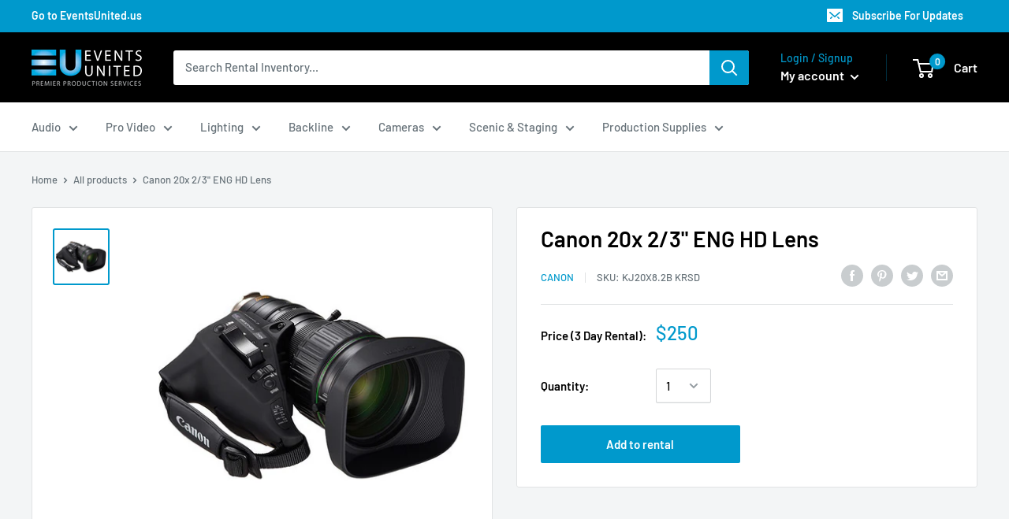

--- FILE ---
content_type: text/html; charset=utf-8
request_url: https://store.eventsunited.us/products/canon-20x-2-3-eng-hd-lens
body_size: 37110
content:
<!doctype html>

<html class="no-js" lang="en">
  <head>
    <meta charset="utf-8"> 
    <meta http-equiv="X-UA-Compatible" content="IE=edge,chrome=1">
    <meta name="viewport" content="width=device-width, initial-scale=1.0, height=device-height, minimum-scale=1.0, maximum-scale=1.0">
    <meta name="theme-color" content="#0099cc"><title>Rent Now - Canon 20x 2/3&quot; ENG HD Lens &ndash; Events United Rentals
</title><meta name="description" content="The 8.2-164mm f/1.9-2.7 HD ENG Zoom Lens from Canon offers a wide-angle focal length of 8.2mm. It is suitable for wedding, corporate, and educational videographers. This lens is also appropriate for broadcast news productions, which require a good level of performance, delivering high-caliber production value to your p"><link rel="canonical" href="https://store.eventsunited.us/products/canon-20x-2-3-eng-hd-lens"><link rel="shortcut icon" href="//store.eventsunited.us/cdn/shop/files/0_96x.png?v=1613780621" type="image/png"><link rel="preload" as="style" href="//store.eventsunited.us/cdn/shop/t/26/assets/theme.scss.css?v=143665992681237232231759260177">

    <meta property="og:type" content="product">
  <meta property="og:title" content="Canon 20x 2/3&quot; ENG HD Lens"><meta property="og:image" content="http://store.eventsunited.us/cdn/shop/products/1372958421000_986013_1024x.jpg?v=1588734051">
    <meta property="og:image:secure_url" content="https://store.eventsunited.us/cdn/shop/products/1372958421000_986013_1024x.jpg?v=1588734051"><meta property="product:price:amount" content="250.00">
  <meta property="product:price:currency" content="USD"><meta property="og:description" content="The 8.2-164mm f/1.9-2.7 HD ENG Zoom Lens from Canon offers a wide-angle focal length of 8.2mm. It is suitable for wedding, corporate, and educational videographers. This lens is also appropriate for broadcast news productions, which require a good level of performance, delivering high-caliber production value to your p"><meta property="og:url" content="https://store.eventsunited.us/products/canon-20x-2-3-eng-hd-lens">
<meta property="og:site_name" content="Events United Rentals"><meta name="twitter:card" content="summary"><meta name="twitter:title" content="Canon 20x 2/3&quot; ENG HD Lens">
  <meta name="twitter:description" content="The 8.2-164mm f/1.9-2.7 HD ENG Zoom Lens from Canon offers a wide-angle focal length of 8.2mm. It is suitable for wedding, corporate, and educational videographers. This lens is also appropriate for broadcast news productions, which require a good level of performance, delivering high-caliber production value to your projects.">
  <meta name="twitter:image" content="https://store.eventsunited.us/cdn/shop/products/1372958421000_986013_600x600_crop_center.jpg?v=1588734051">
<link rel="preconnect" href="//fonts.shopifycdn.com">
    <link rel="dns-prefetch" href="//productreviews.shopifycdn.com">
    <link rel="dns-prefetch" href="//maps.googleapis.com">
    <link rel="dns-prefetch" href="//maps.gstatic.com">

    <!-- "snippets/buddha-megamenu-before.liquid" was not rendered, the associated app was uninstalled -->
  <!-- "snippets/buddha-megamenu.liquid" was not rendered, the associated app was uninstalled -->
  <script>window.performance && window.performance.mark && window.performance.mark('shopify.content_for_header.start');</script><meta id="shopify-digital-wallet" name="shopify-digital-wallet" content="/37243912325/digital_wallets/dialog">
<meta name="shopify-checkout-api-token" content="8fc7864d6425516d5728d91ca3c4e6da">
<meta id="in-context-paypal-metadata" data-shop-id="37243912325" data-venmo-supported="true" data-environment="production" data-locale="en_US" data-paypal-v4="true" data-currency="USD">
<link rel="alternate" type="application/json+oembed" href="https://store.eventsunited.us/products/canon-20x-2-3-eng-hd-lens.oembed">
<script async="async" src="/checkouts/internal/preloads.js?locale=en-US"></script>
<script id="shopify-features" type="application/json">{"accessToken":"8fc7864d6425516d5728d91ca3c4e6da","betas":["rich-media-storefront-analytics"],"domain":"store.eventsunited.us","predictiveSearch":true,"shopId":37243912325,"locale":"en"}</script>
<script>var Shopify = Shopify || {};
Shopify.shop = "events-united-rentals.myshopify.com";
Shopify.locale = "en";
Shopify.currency = {"active":"USD","rate":"1.0"};
Shopify.country = "US";
Shopify.theme = {"name":"10\/28\/20","id":98366029957,"schema_name":"Warehouse","schema_version":"1.8.2","theme_store_id":871,"role":"main"};
Shopify.theme.handle = "null";
Shopify.theme.style = {"id":null,"handle":null};
Shopify.cdnHost = "store.eventsunited.us/cdn";
Shopify.routes = Shopify.routes || {};
Shopify.routes.root = "/";</script>
<script type="module">!function(o){(o.Shopify=o.Shopify||{}).modules=!0}(window);</script>
<script>!function(o){function n(){var o=[];function n(){o.push(Array.prototype.slice.apply(arguments))}return n.q=o,n}var t=o.Shopify=o.Shopify||{};t.loadFeatures=n(),t.autoloadFeatures=n()}(window);</script>
<script id="shop-js-analytics" type="application/json">{"pageType":"product"}</script>
<script defer="defer" async type="module" src="//store.eventsunited.us/cdn/shopifycloud/shop-js/modules/v2/client.init-shop-cart-sync_BT-GjEfc.en.esm.js"></script>
<script defer="defer" async type="module" src="//store.eventsunited.us/cdn/shopifycloud/shop-js/modules/v2/chunk.common_D58fp_Oc.esm.js"></script>
<script defer="defer" async type="module" src="//store.eventsunited.us/cdn/shopifycloud/shop-js/modules/v2/chunk.modal_xMitdFEc.esm.js"></script>
<script type="module">
  await import("//store.eventsunited.us/cdn/shopifycloud/shop-js/modules/v2/client.init-shop-cart-sync_BT-GjEfc.en.esm.js");
await import("//store.eventsunited.us/cdn/shopifycloud/shop-js/modules/v2/chunk.common_D58fp_Oc.esm.js");
await import("//store.eventsunited.us/cdn/shopifycloud/shop-js/modules/v2/chunk.modal_xMitdFEc.esm.js");

  window.Shopify.SignInWithShop?.initShopCartSync?.({"fedCMEnabled":true,"windoidEnabled":true});

</script>
<script>(function() {
  var isLoaded = false;
  function asyncLoad() {
    if (isLoaded) return;
    isLoaded = true;
    var urls = ["https:\/\/app1.icyhill.com\/script-tag\/simple_header_bar.js?version=1586285801\u0026shop=events-united-rentals.myshopify.com","https:\/\/app1.icyhill.com\/script-tag\/simple_header_bar.js?version=1586286183\u0026shop=events-united-rentals.myshopify.com","https:\/\/app1.icyhill.com\/script-tag\/simple_header_bar.js?version=1586873237\u0026shop=events-united-rentals.myshopify.com","https:\/\/requestquote.w3apps.co\/js\/app.js?shop=events-united-rentals.myshopify.com","https:\/\/productoptions.w3apps.co\/js\/options.js?shop=events-united-rentals.myshopify.com"];
    for (var i = 0; i < urls.length; i++) {
      var s = document.createElement('script');
      s.type = 'text/javascript';
      s.async = true;
      s.src = urls[i];
      var x = document.getElementsByTagName('script')[0];
      x.parentNode.insertBefore(s, x);
    }
  };
  if(window.attachEvent) {
    window.attachEvent('onload', asyncLoad);
  } else {
    window.addEventListener('load', asyncLoad, false);
  }
})();</script>
<script id="__st">var __st={"a":37243912325,"offset":-18000,"reqid":"c670077d-e009-49ca-9ef7-27e64f5799e6-1769240123","pageurl":"store.eventsunited.us\/products\/canon-20x-2-3-eng-hd-lens","u":"20729b8dd2c1","p":"product","rtyp":"product","rid":5009492803717};</script>
<script>window.ShopifyPaypalV4VisibilityTracking = true;</script>
<script id="captcha-bootstrap">!function(){'use strict';const t='contact',e='account',n='new_comment',o=[[t,t],['blogs',n],['comments',n],[t,'customer']],c=[[e,'customer_login'],[e,'guest_login'],[e,'recover_customer_password'],[e,'create_customer']],r=t=>t.map((([t,e])=>`form[action*='/${t}']:not([data-nocaptcha='true']) input[name='form_type'][value='${e}']`)).join(','),a=t=>()=>t?[...document.querySelectorAll(t)].map((t=>t.form)):[];function s(){const t=[...o],e=r(t);return a(e)}const i='password',u='form_key',d=['recaptcha-v3-token','g-recaptcha-response','h-captcha-response',i],f=()=>{try{return window.sessionStorage}catch{return}},m='__shopify_v',_=t=>t.elements[u];function p(t,e,n=!1){try{const o=window.sessionStorage,c=JSON.parse(o.getItem(e)),{data:r}=function(t){const{data:e,action:n}=t;return t[m]||n?{data:e,action:n}:{data:t,action:n}}(c);for(const[e,n]of Object.entries(r))t.elements[e]&&(t.elements[e].value=n);n&&o.removeItem(e)}catch(o){console.error('form repopulation failed',{error:o})}}const l='form_type',E='cptcha';function T(t){t.dataset[E]=!0}const w=window,h=w.document,L='Shopify',v='ce_forms',y='captcha';let A=!1;((t,e)=>{const n=(g='f06e6c50-85a8-45c8-87d0-21a2b65856fe',I='https://cdn.shopify.com/shopifycloud/storefront-forms-hcaptcha/ce_storefront_forms_captcha_hcaptcha.v1.5.2.iife.js',D={infoText:'Protected by hCaptcha',privacyText:'Privacy',termsText:'Terms'},(t,e,n)=>{const o=w[L][v],c=o.bindForm;if(c)return c(t,g,e,D).then(n);var r;o.q.push([[t,g,e,D],n]),r=I,A||(h.body.append(Object.assign(h.createElement('script'),{id:'captcha-provider',async:!0,src:r})),A=!0)});var g,I,D;w[L]=w[L]||{},w[L][v]=w[L][v]||{},w[L][v].q=[],w[L][y]=w[L][y]||{},w[L][y].protect=function(t,e){n(t,void 0,e),T(t)},Object.freeze(w[L][y]),function(t,e,n,w,h,L){const[v,y,A,g]=function(t,e,n){const i=e?o:[],u=t?c:[],d=[...i,...u],f=r(d),m=r(i),_=r(d.filter((([t,e])=>n.includes(e))));return[a(f),a(m),a(_),s()]}(w,h,L),I=t=>{const e=t.target;return e instanceof HTMLFormElement?e:e&&e.form},D=t=>v().includes(t);t.addEventListener('submit',(t=>{const e=I(t);if(!e)return;const n=D(e)&&!e.dataset.hcaptchaBound&&!e.dataset.recaptchaBound,o=_(e),c=g().includes(e)&&(!o||!o.value);(n||c)&&t.preventDefault(),c&&!n&&(function(t){try{if(!f())return;!function(t){const e=f();if(!e)return;const n=_(t);if(!n)return;const o=n.value;o&&e.removeItem(o)}(t);const e=Array.from(Array(32),(()=>Math.random().toString(36)[2])).join('');!function(t,e){_(t)||t.append(Object.assign(document.createElement('input'),{type:'hidden',name:u})),t.elements[u].value=e}(t,e),function(t,e){const n=f();if(!n)return;const o=[...t.querySelectorAll(`input[type='${i}']`)].map((({name:t})=>t)),c=[...d,...o],r={};for(const[a,s]of new FormData(t).entries())c.includes(a)||(r[a]=s);n.setItem(e,JSON.stringify({[m]:1,action:t.action,data:r}))}(t,e)}catch(e){console.error('failed to persist form',e)}}(e),e.submit())}));const S=(t,e)=>{t&&!t.dataset[E]&&(n(t,e.some((e=>e===t))),T(t))};for(const o of['focusin','change'])t.addEventListener(o,(t=>{const e=I(t);D(e)&&S(e,y())}));const B=e.get('form_key'),M=e.get(l),P=B&&M;t.addEventListener('DOMContentLoaded',(()=>{const t=y();if(P)for(const e of t)e.elements[l].value===M&&p(e,B);[...new Set([...A(),...v().filter((t=>'true'===t.dataset.shopifyCaptcha))])].forEach((e=>S(e,t)))}))}(h,new URLSearchParams(w.location.search),n,t,e,['guest_login'])})(!0,!0)}();</script>
<script integrity="sha256-4kQ18oKyAcykRKYeNunJcIwy7WH5gtpwJnB7kiuLZ1E=" data-source-attribution="shopify.loadfeatures" defer="defer" src="//store.eventsunited.us/cdn/shopifycloud/storefront/assets/storefront/load_feature-a0a9edcb.js" crossorigin="anonymous"></script>
<script data-source-attribution="shopify.dynamic_checkout.dynamic.init">var Shopify=Shopify||{};Shopify.PaymentButton=Shopify.PaymentButton||{isStorefrontPortableWallets:!0,init:function(){window.Shopify.PaymentButton.init=function(){};var t=document.createElement("script");t.src="https://store.eventsunited.us/cdn/shopifycloud/portable-wallets/latest/portable-wallets.en.js",t.type="module",document.head.appendChild(t)}};
</script>
<script data-source-attribution="shopify.dynamic_checkout.buyer_consent">
  function portableWalletsHideBuyerConsent(e){var t=document.getElementById("shopify-buyer-consent"),n=document.getElementById("shopify-subscription-policy-button");t&&n&&(t.classList.add("hidden"),t.setAttribute("aria-hidden","true"),n.removeEventListener("click",e))}function portableWalletsShowBuyerConsent(e){var t=document.getElementById("shopify-buyer-consent"),n=document.getElementById("shopify-subscription-policy-button");t&&n&&(t.classList.remove("hidden"),t.removeAttribute("aria-hidden"),n.addEventListener("click",e))}window.Shopify?.PaymentButton&&(window.Shopify.PaymentButton.hideBuyerConsent=portableWalletsHideBuyerConsent,window.Shopify.PaymentButton.showBuyerConsent=portableWalletsShowBuyerConsent);
</script>
<script data-source-attribution="shopify.dynamic_checkout.cart.bootstrap">document.addEventListener("DOMContentLoaded",(function(){function t(){return document.querySelector("shopify-accelerated-checkout-cart, shopify-accelerated-checkout")}if(t())Shopify.PaymentButton.init();else{new MutationObserver((function(e,n){t()&&(Shopify.PaymentButton.init(),n.disconnect())})).observe(document.body,{childList:!0,subtree:!0})}}));
</script>
<link id="shopify-accelerated-checkout-styles" rel="stylesheet" media="screen" href="https://store.eventsunited.us/cdn/shopifycloud/portable-wallets/latest/accelerated-checkout-backwards-compat.css" crossorigin="anonymous">
<style id="shopify-accelerated-checkout-cart">
        #shopify-buyer-consent {
  margin-top: 1em;
  display: inline-block;
  width: 100%;
}

#shopify-buyer-consent.hidden {
  display: none;
}

#shopify-subscription-policy-button {
  background: none;
  border: none;
  padding: 0;
  text-decoration: underline;
  font-size: inherit;
  cursor: pointer;
}

#shopify-subscription-policy-button::before {
  box-shadow: none;
}

      </style>

<script>window.performance && window.performance.mark && window.performance.mark('shopify.content_for_header.end');</script>
<script type="text/javascript">window.moneyFormat = "${{amount}}";
  window.shopCurrency = "USD";
  window.assetsUrl = '//store.eventsunited.us/cdn/shop/t/26/assets/';
</script>
<script>
  window.globoRelatedProductsConfig = {
    apiUrl: "https://related-products.globosoftware.net/api",
    alternateApiUrl: "https://related-products.globosoftware.net",
    shop: "events-united-rentals.myshopify.com",
    shopNumber: 18282,
    domain: "store.eventsunited.us",
    customer:null,
    urls: {
      search: "\/search",
      collection: "\/collections",
    },
    page: 'product',
    translation: {"add_to_cart":"Add to rental","added_to_cart":"Added to rental","add_selected_to_cart":"Add selected to rental","added_selected_to_cart":"Added selected to rental","sale":"Sale","total_price":"Total price:","this_item":"This item:","sold_out":"Sold out"},
    settings: {"hidewatermark":false,"redirect":true,"new_tab":false,"image_ratio":"350:350","hidden_tags":null,"exclude_tags":null,"carousel_autoplay":false,"carousel_items":6,"discount":{"enable":false,"condition":"any","type":"percentage","value":10},"sold_out":false,"carousel_loop":true,"visible_tags":null},
    manualRecommendations: {},
    boughtTogetherIds: {},
    trendingProducts: [],
    productBoughtTogether: {"type":"product_bought_together","enable":true,"title":{"text":"Add Ons","color":"#212121","fontSize":"25","align":"left"},"limit":10,"maxWidth":1170,"conditions":[{"id":"bought_together","name":"Bought together","status":0},{"id":"manual","name":"Manual","status":1},{"id":"vendor","name":"Same current product vendor","status":0,"type":"same"},{"id":"type","name":"Same current product type","position":3,"status":0,"type":"same"},{"id":"collection","name":"Same current product collection","status":0,"type":"same"},{"id":"tags","name":"Same current product tags","status":0,"type":"same"},{"id":"global","name":"Products Tagged By \"Recommendation\"","status":0}],"template":{"id":"1","elements":["price","variantSelector","saleLabel","addToCartBtn"],"productTitle":{"fontSize":"15","color":"#212121"},"productPrice":{"fontSize":"14","color":"#212121"},"productOldPrice":{"fontSize":16,"color":"#919191"},"button":{"fontSize":"14","color":"#ffffff","backgroundColor":"#0099cc"},"saleLabel":{"color":"#fff","backgroundColor":"#c00000"},"this_item":true},"random":false,"subtitle":{"text":null,"color":"#000000","fontSize":18},"selected":true,"discount":true},
    productRelated: {"type":"product_related","enable":true,"title":{"text":"Related Products","color":"#212121","fontSize":"25","align":"center"},"limit":10,"maxWidth":1170,"conditions":[{"id":"tags","name":"Same current product tags","status":1,"type":"same"},{"id":"manual","name":"Manual","status":1},{"id":"vendor","name":"Same current product vendor","status":1,"type":"same"},{"id":"type","name":"Same current product type","position":3,"status":1,"type":"same"},{"id":"collection","name":"Same current product collection","status":1,"type":"same"},{"id":"bought_together","name":"Bought together","status":0},{"id":"global","name":"Products Tagged By \"Recommendation\"","status":0}],"template":{"id":"1","elements":["price","addToCartBtn","variantSelector","saleLabel"],"productTitle":{"fontSize":"15","color":"#212121"},"productPrice":{"fontSize":"14","color":"#212121"},"productOldPrice":{"fontSize":16,"color":"#919191"},"button":{"fontSize":"14","color":"#ffffff","backgroundColor":"#0099cc"},"saleLabel":{"color":"#fff","backgroundColor":"#c00000"}},"random":false,"subtitle":{"text":null,"color":"#000000","fontSize":18},"selected":true,"discount":true},
    cart: {"type":"cart","enable":true,"title":{"text":"Related products","color":"#212121","fontSize":"20","align":"left"},"limit":4,"maxWidth":1170,"conditions":[{"id":"manual","name":"Manual","status":1},{"id":"bought_together","name":"Bought together","status":1},{"id":"tags","name":"Same current product tags","status":1,"type":"same"},{"id":"global","name":"Products Tagged By \"Recommendation\"","status":1}],"template":{"id":"3","elements":["price","addToCartBtn","variantSelector","saleLabel"],"productTitle":{"fontSize":"14","color":"#212121"},"productPrice":{"fontSize":"14","color":"#212121"},"productOldPrice":{"fontSize":16,"color":"#919191"},"button":{"fontSize":"15","color":"#ffffff","backgroundColor":"#0099cc"},"saleLabel":{"color":"#fff","backgroundColor":"#c00000"}},"random":false,"subtitle":{"text":null,"color":"#000000","fontSize":18},"selected":true,"discount":true},
    basis_collection_handle: 'all',
    widgets: [],
    view_name: 'globo.alsobought',
    cart_properties_name: '_bundle',
    discounted_ids: [],
    discount_min_amount: 0,data: {
      ids: ["5009492803717"],
      vendors: ["Canon"],
      types: ["Cameras Lenses"],
      tags: ["b4","B4 Mount","Brand_Canon","broadcast","Cameras","Cameras Lenses","Cameras Lenses Broadcast Lenses","Canon","CurrentID=1189","glass","HXC-FB75","KJ20X8.2B KRSD","lens","lense","lenses","rent","rental","servo","studio","Type_Broadcast Lenses","video","X400"],
      collections: []
    },product: {
        id: "5009492803717",
        title: "Canon 20x 2\/3\" ENG HD Lens",
        handle: "canon-20x-2-3-eng-hd-lens",
        price: 25000,
        compare_at_price: null,
        images: ["//store.eventsunited.us/cdn/shop/products/1372958421000_986013.jpg?v=1588734051"],
        variants: [{"id":33993926836357,"title":"Default Title","option1":"Default Title","option2":null,"option3":null,"sku":"KJ20X8.2B KRSD","requires_shipping":false,"taxable":false,"featured_image":null,"available":true,"name":"Canon 20x 2\/3\" ENG HD Lens","public_title":null,"options":["Default Title"],"price":25000,"weight":0,"compare_at_price":null,"inventory_management":null,"barcode":null,"requires_selling_plan":false,"selling_plan_allocations":[]}],
        available: true,
        vendor: "Canon",
        product_type: "Cameras Lenses",
        tags: ["b4","B4 Mount","Brand_Canon","broadcast","Cameras","Cameras Lenses","Cameras Lenses Broadcast Lenses","Canon","CurrentID=1189","glass","HXC-FB75","KJ20X8.2B KRSD","lens","lense","lenses","rent","rental","servo","studio","Type_Broadcast Lenses","video","X400"]
      },no_image_url: "https://cdn.shopify.com/s/images/admin/no-image-large.gif"
  };
</script>
<script>globoRelatedProductsConfig.data.collections = globoRelatedProductsConfig.data.collections.concat(["available-to-rent","cameras","1-58","1-66","canon","globo_basis_collection"]);globoRelatedProductsConfig.boughtTogetherIds[5009492803717] ={"error":"json not allowed for this object"};
</script>
<script defer src="//store.eventsunited.us/cdn/shop/t/26/assets/globo.alsobought.data.js?v=161916242636850765581638383859" type="text/javascript"></script>
<script defer src="//store.eventsunited.us/cdn/shop/t/26/assets/globo.alsobought.js?v=145962245595621300761638383860" type="text/javascript"></script>
<link rel="preload stylesheet" href="//store.eventsunited.us/cdn/shop/t/26/assets/globo.alsobought.css?v=141928313214535706411622572716" as="style">


    
  <script type="application/ld+json">
  {
    "@context": "http://schema.org",
    "@type": "Product",
    "offers": [{
          "@type": "Offer",
          "name": "Default Title",
          "availability":"https://schema.org/InStock",
          "price": 250.0,
          "priceCurrency": "USD",
          "priceValidUntil": "2026-02-03","sku": "KJ20X8.2B KRSD","url": "/products/canon-20x-2-3-eng-hd-lens/products/canon-20x-2-3-eng-hd-lens?variant=33993926836357"
        }
],
    "brand": {
      "name": "Canon"
    },
    "name": "Canon 20x 2\/3\" ENG HD Lens",
    "description": "The 8.2-164mm f\/1.9-2.7 HD ENG Zoom Lens from Canon offers a wide-angle focal length of 8.2mm. It is suitable for wedding, corporate, and educational videographers. This lens is also appropriate for broadcast news productions, which require a good level of performance, delivering high-caliber production value to your projects.",
    "category": "Cameras Lenses",
    "url": "/products/canon-20x-2-3-eng-hd-lens/products/canon-20x-2-3-eng-hd-lens",
    "sku": "KJ20X8.2B KRSD",
    "image": {
      "@type": "ImageObject",
      "url": "https://store.eventsunited.us/cdn/shop/products/1372958421000_986013_1024x.jpg?v=1588734051",
      "image": "https://store.eventsunited.us/cdn/shop/products/1372958421000_986013_1024x.jpg?v=1588734051",
      "name": "Canon 20x 2\/3\" ENG HD Lens",
      "width": "1024",
      "height": "1024"
    }
  }
  </script>



  <script type="application/ld+json">
  {
    "@context": "http://schema.org",
    "@type": "BreadcrumbList",
  "itemListElement": [{
      "@type": "ListItem",
      "position": 1,
      "name": "Home",
      "item": "https://store.eventsunited.us"
    },{
          "@type": "ListItem",
          "position": 2,
          "name": "Canon 20x 2\/3\" ENG HD Lens",
          "item": "https://store.eventsunited.us/products/canon-20x-2-3-eng-hd-lens"
        }]
  }
  </script>


    <script>
      // This allows to expose several variables to the global scope, to be used in scripts
      window.theme = {
        pageType: "product",
        cartCount: 0,
        moneyFormat: "${{amount}}",
        moneyWithCurrencyFormat: "${{amount}} USD",
        showDiscount: true,
        discountMode: "saving",
        searchMode: "product",
        cartType: "drawer"
      };

      window.routes = {
        rootUrl: "\/",
        cartUrl: "\/cart",
        cartAddUrl: "\/cart\/add",
        cartChangeUrl: "\/cart\/change",
        searchUrl: "\/search",
        productRecommendationsUrl: "\/recommendations\/products"
      };

      window.languages = {
        collectionOnSaleLabel: "Save {{savings}}",
        productFormUnavailable: "Unavailable",
        productFormAddToCart: "Add to rental",
        productFormSoldOut: "Sold out",
        shippingEstimatorNoResults: "No shipping could be found for your address.",
        shippingEstimatorOneResult: "There is one shipping rate for your address:",
        shippingEstimatorMultipleResults: "There are {{count}} shipping rates for your address:",
        shippingEstimatorErrors: "There are some errors:"
      };

      window.lazySizesConfig = {
        loadHidden: false,
        hFac: 0.8,
        expFactor: 3,
        customMedia: {
          '--phone': '(max-width: 640px)',
          '--tablet': '(min-width: 641px) and (max-width: 1023px)',
          '--lap': '(min-width: 1024px)'
        }
      };

      document.documentElement.className = document.documentElement.className.replace('no-js', 'js');
    </script>

    <script src="//store.eventsunited.us/cdn/shop/t/26/assets/lazysizes.min.js?v=38423348123636194381603896814" async></script><script src="//polyfill-fastly.net/v3/polyfill.min.js?unknown=polyfill&features=fetch,Element.prototype.closest,Element.prototype.matches,Element.prototype.remove,Element.prototype.classList,Array.prototype.includes,Array.prototype.fill,String.prototype.includes,String.prototype.padStart,Object.assign,CustomEvent,Intl,URL,DOMTokenList,IntersectionObserver,IntersectionObserverEntry" defer></script>
    <script src="//store.eventsunited.us/cdn/shop/t/26/assets/libs.min.js?v=141095812039519903031603896814" defer></script>
    <script src="//store.eventsunited.us/cdn/shop/t/26/assets/theme.min.js?v=136109282511134679311603896819" defer></script>
    <script src="//store.eventsunited.us/cdn/shop/t/26/assets/custom.js?v=90373254691674712701603896809" defer></script>

    <link rel="stylesheet" href="//store.eventsunited.us/cdn/shop/t/26/assets/theme.scss.css?v=143665992681237232231759260177">

    <script>
      (function () {
        window.onpageshow = function() {
          // We force re-freshing the cart content onpageshow, as most browsers will serve a cache copy when hitting the
          // back button, which cause staled data
          document.documentElement.dispatchEvent(new CustomEvent('cart:refresh', {
            bubbles: true
          }));
        };
      })();
    </script>
   
<!-- "snippets/pagefly-header.liquid" was not rendered, the associated app was uninstalled -->
   <!-- QIKIFY NAVIGATOR START --> <script id="qikify-navigator"> 'use strict'; var shopifyCurrencyFormat = "${{amount}}"; var shopifyLinkLists = [{ id: "main-menu", title: "Main menu", items: ["/collections/audio","/collections/pro-video","/collections/lighting","/collections/6","/collections/cameras","/collections/scenic-staging","/collections/production-supplies",], },{ id: "footer", title: "Footer menu", items: ["/collections/audio","/collections/pro-video","/collections/lighting","/collections/6","/collections/cameras","/collections/scenic-staging","/collections/production-supplies",], },{ id: "sidebar-1", title: "Categories", items: ["/collections/audio","/collections/pro-video","/collections/lighting","/collections/6","/collections/cameras","/collections/scenic-staging","/collections/production-supplies",], },{ id: "test", title: "TEST", items: ["/collections/all",], },{ id: "323170271365-child-e172bfc534a78e8d407d91dbf9dc5a77-legacy-shop", title: "Shop", items: [], },{ id: "323780214917-child-89769d949bf989d16a51170c184bb564-legacy-audio", title: "Audio", items: ["/collections/2-15","/collections/3-12","/collections/1-78","/collections/2-14","/collections/3-11","/collections/1-77",], },{ id: "323780247685-child-6854d95a74289ca7acfe034aff04c08f-legacy-microphones-direct-boxes", title: "Microphones & Direct Boxes", items: ["/collections/3-14","/collections/2-17","/collections/1-85","/collections/3-13","/collections/audio-microphones-direct-boxes-shotgun-microphones","/collections/audio-microphones-direct-boxes-hanging-microphones","/collections/audio-microphones-direct-boxes-measurement-microphones","/collections/2-16","/collections/1-84","/collections/2-15",], },{ id: "323780444293-child-0ef849b9faaaf186c5fa3c2533defa59-legacy-wireless-microphone-systems", title: "Wireless Microphone Systems", items: ["/collections/1-83","/collections/1-81","/collections/1-82","/collections/1-80","/collections/audio-wireless-microphone-systems-batteries-power","/collections/1-79","/collections/3-12",], },{ id: "323780640901-child-543632967b5e3a86cdfbafd5b4ebff2c-legacy-speakers-amplifiers", title: "Speakers & Amplifiers", items: ["/collections/1-88","/collections/1-87","/collections/3-15","/collections/audio-speakers-amplifiers-subwoofers","/collections/2-18","/collections/1-86","/collections/1-78",], },{ id: "323780837509-child-21bbfe23deed0304bcb845efaff38f95-legacy-consoles-control", title: "Consoles & Control", items: ["/collections/2-19","/collections/22","/collections/1-94","/collections/1-95","/collections/1-96","/collections/audio-consoles-control-accessories","/collections/2-14",], },{ id: "323781001349-child-dea3352cf59dc252f7fd3adbeeb89947-legacy-monitoring-systems", title: "Monitoring Systems", items: ["/collections/1-93","/collections/1-91","/collections/audio-monitoring-systems-wireless-in-ear-components","/collections/1-90","/collections/3-11",], },{ id: "323781197957-child-2912d33c7fd06daf4cc4377b93ee38aa-legacy-accessories", title: "Accessories", items: ["/collections/1-97","/collections/1-98","/collections/audio-accessories-snakes-multi-cable","/collections/1-77",], },{ id: "323784409221-child-cb132bffaaf0302d62f7044049816c3c-legacy-pro-video", title: "Pro Video", items: ["/collections/2-26","/collections/3-22","/collections/1-118","/collections/2-25","/collections/1-117","/collections/3-21",], },{ id: "323784441989-child-0c28d19241a80f6820741ae6e88f1346-legacy-switching-control", title: "Switching & Control", items: ["/collections/1-124","/collections/2-29","/collections/1-121","/collections/1-122","/collections/1-119","/collections/1-123","/collections/pro-video-switching-control-accessories","/collections/2-26",], },{ id: "323784605829-child-d9cd686a91e7b5102e6bb7c07ec575b1-legacy-displays-monitors", title: "Displays & Monitors", items: ["/collections/3-24","/collections/2-28","/collections/1-120","/collections/3-23","/collections/2-27","/collections/pro-video-displays-monitors-stands-mounts","/collections/3-22",], },{ id: "323784802437-child-c9e5212756c543a45f77d83aab90a0bf-legacy-projectors-screens", title: "Projectors & Screens", items: ["/collections/1-128","/collections/pro-video-projectors-screens-projector-lenses","/collections/1-127","/collections/pro-video-projectors-screens-projection-accessories","/collections/1-118",], },{ id: "323785031813-child-410a3e634edaddc8e88b38ccce013399-legacy-computers", title: "Computers", items: ["/collections/1-133","/collections/1-134","/collections/1-129","/collections/1-132","/collections/1-130","/collections/1-131","/collections/2-25",], },{ id: "323785195653-child-8f2af6aef7484e9c3908f5a80766fd1f-legacy-led-walls", title: "LED Walls", items: ["/collections/1-138","/collections/1-137","/collections/pro-video-led-walls-processing","/collections/1-135","/collections/1-136","/collections/1-117",], },{ id: "323787227269-child-c5dfa9b5ac2e9ea3df430b3a360b1396-legacy-lighting", title: "Lighting", items: ["/collections/1-103","/collections/1-102","/collections/1-101","/collections/1-100","/collections/1-99",], },{ id: "323787260037-child-25029749593c5ef8d7b5c17c9c3c4cd7-legacy-studio-continuous", title: "Studio & Continuous", items: ["/collections/1-106","/collections/3-17","/collections/2-21","/collections/1-105","/collections/3-16","/collections/2-20","/collections/1-104","/collections/lighting-studio-continuous-follow-spots","/collections/lighting-studio-continuous-battery-powered","/collections/lighting-studio-continuous-lights-string-cafe-lights","/collections/lighting-studio-continuous-lights-accessories","/collections/1-103",], },{ id: "323787292805-child-fef948e341976025f71cb165f5959033-legacy-moving-lights", title: "Moving Lights", items: ["/collections/1-110","/collections/1-109","/collections/1-108","/collections/1-107","/collections/1-102",], },{ id: "323787325573-child-5d31a51b6975dbd9471f2492b8e9799d-legacy-consoles-control", title: "Consoles & Control", items: ["/collections/1-113","/collections/1-112","/collections/1-111","/collections/lighting-consoles-control-wireless-dmx","/collections/1-101",], },{ id: "323787358341-child-b2df60104679e0a02067fd55cbfaacf3-legacy-effects-atmospheres", title: "Effects & Atmospheres", items: ["/collections/3-19","/collections/2-23","/collections/lighting-effects-atmospheres-lasers","/collections/1-115","/collections/3-18","/collections/2-22","/collections/1-114","/collections/lighting-effects-atmospheres-dj-lights","/collections/1-100",], },{ id: "323787391109-child-1001f170bbd1bd3469684cb7d4c83d98-legacy-accessories", title: "Accessories", items: ["/collections/2-24","/collections/1-116","/collections/3-20","/collections/1-99",], },{ id: "323790176389-child-c81b349ae9286efa282a9dc5d04ac998-legacy-backline", title: "Backline", items: ["/collections/5","/collections/3","/collections/4","/collections/2","/collections/1","/collections/backline",], },{ id: "323790536837-child-4a047b088e14209297aae50c13b6cbda-legacy-guitars", title: "Guitars", items: ["/collections/3-1","/collections/4-1","/collections/2-1","/collections/1-1","/collections/backline-guitars-guitar-stands-mounts","/collections/5",], },{ id: "323790798981-child-e435d311a590139ff99f8beae8587112-legacy-keyboards", title: "Keyboards", items: ["/collections/1-9","/collections/backline-keyboards-workstations","/collections/1-8","/collections/1-7","/collections/1-6","/collections/backline-keyboards-pedals","/collections/backline-keyboards-keyboard-benches","/collections/3",], },{ id: "323790831749-child-f2afad43a42339fd63d9a797e50d13ba-legacy-drums-percussion", title: "Drums & Percussion", items: ["/collections/1-5","/collections/1-4","/collections/1-3","/collections/1-2","/collections/backline-drums-percussion-drum-heads","/collections/backline-drums-percussion-electronic-drums","/collections/backline-drums-percussion-accessories","/collections/4",], },{ id: "323790864517-child-c6d01b0761180133b7b4ecd83986ecd3-legacy-dj-equipment", title: "DJ Equipment", items: ["/collections/1-12","/collections/1-11","/collections/1-10","/collections/2",], },{ id: "323795517573-child-f883edbd33e136aab34a87e14f9f55ee-legacy-cameras", title: "Cameras", items: ["/collections/1-59","/collections/1-58","/collections/1-57","/collections/1-56",], },{ id: "323795550341-child-0e1bdb58fcd10601cf6f19548b76f77c-legacy-cameras", title: "Cameras", items: ["/collections/1-62","/collections/1-61","/collections/1-63","/collections/cameras-cameras-camcorders","/collections/cameras-cameras-action-cameras","/collections/1-60","/collections/1-59",], },{ id: "323795583109-child-d9d5f2f2a192df52f17cabd8868c59bc-legacy-lenses", title: "Lenses", items: ["/collections/1-67","/collections/1-66","/collections/1-65","/collections/1-64","/collections/1-58",], },{ id: "323795615877-child-43add51d4b958ed44830d1c8cf9adcad-legacy-camera-support", title: "Camera Support", items: ["/collections/1-68","/collections/1-71","/collections/1-69","/collections/cameras-camera-support-motion-control","/collections/1-70","/collections/cameras-camera-support-accessories","/collections/1-57",], },{ id: "323795648645-child-5fe0fa09c9b1788fc6bca120be868eb3-legacy-accessories", title: "Accessories", items: ["/collections/1-74","/collections/1-72","/collections/1-73","/collections/cameras-accessories-flashes-strobes","/collections/1-76","/collections/cameras-accessories-camera-bags-cases","/collections/1-75","/collections/cameras-accessories-miscellaneous","/collections/1-56",], },{ id: "323799777413-child-cdbc2e421c546a7febc8a0e254351a68-legacy-scenic-staging", title: "Scenic & Staging", items: ["/collections/5-1","/collections/4-2","/collections/3-2","/collections/2-2","/collections/1-19",], },{ id: "323799810181-child-481c608377f4843c94db63d452c85a6d-legacy-set-design", title: "Set Design", items: ["/collections/1-22","/collections/1-21","/collections/1-20","/collections/5-1",], },{ id: "323799842949-child-02e10f8bdf7de5cc1b22826abdbe66d9-legacy-furniture", title: "Furniture", items: ["/collections/1-26","/collections/1-24","/collections/1-25","/collections/1-23","/collections/scenic-staging-furniture-easels-displays","/collections/scenic-staging-furniture-accessories","/collections/4-2",], },{ id: "323799875717-child-fe25cb334926ed2d88edbffecd31b284-legacy-special-fx", title: "Special FX", items: ["/collections/3-4","/collections/2-4","/collections/1-28","/collections/3-3","/collections/2-3","/collections/scenic-staging-special-fx-bubbles","/collections/3-2",], },{ id: "323799908485-child-9b8568222f3561c71b595bf1e2d39cbd-legacy-soft-goods", title: "Soft Goods", items: ["/collections/1-30","/collections/1-29","/collections/scenic-staging-soft-goods-stretch-shapes","/collections/1-27","/collections/2-2",], },{ id: "323799941253-child-eed993344cd868a0590241c1e4eda709-legacy-staging", title: "Staging", items: ["/collections/2-6","/collections/1-32","/collections/scenic-staging-staging-leg-components","/collections/3-5","/collections/2-5","/collections/1-31","/collections/scenic-staging-staging-mobile-stages","/collections/scenic-staging-staging-accessories","/collections/1-19",], },{ id: "323802660997-child-5d3c11ffb590857c65a867d1d44de1f5-legacy-production-supplies", title: "Production Supplies", items: ["/collections/1-34","/collections/3-6","/collections/2-8","/collections/3-7","/collections/1-33","/collections/2-7",], },{ id: "323802693765-child-7d73fcf006f872ae29d583498c8c9b04-legacy-rigging", title: "Rigging", items: ["/collections/3-8","/collections/1-45","/collections/3-9","/collections/2-10","/collections/2-11","/collections/1-44","/collections/2-9","/collections/1-43","/collections/1-34",], },{ id: "323802726533-child-f5e0040976e710edc8049fbebaf83729-legacy-power", title: "Power", items: ["/collections/1-49","/collections/1-48","/collections/1-47","/collections/1-46","/collections/3-6",], },{ id: "323802759301-child-5bfb686bfa7c9e3c73791191b52d7c59-legacy-crowd-control", title: "Crowd Control", items: ["/collections/1-40","/collections/1-42","/collections/1-41","/collections/1-39","/collections/2-8",], },{ id: "323803316357-child-12b2a32dc533a2a5a4a8dc408ed5facb-legacy-expendables", title: "Expendables", items: ["/collections/1-38","/collections/1-37","/collections/1-36","/collections/1-35","/collections/3-7",], },{ id: "323803349125-child-8e1d4f470694e8262cd6d38d2ea5771c-legacy-communications", title: "Communications", items: ["/collections/2-13","/collections/1-55","/collections/3-10","/collections/1-54","/collections/2-12","/collections/1-33",], },{ id: "323803381893-child-71d7a9ba0c826b9559e78482b92cfe47-legacy-miscellaneous", title: "Miscellaneous", items: ["/collections/production-supplies-miscellaneous-cases","/collections/1-50","/collections/production-supplies-miscellaneous-rack-components","/collections/1-51","/collections/1-52","/collections/2-7",], },{ id: "323808624773-child-ede8810a4ecc11c493ed26a9d5a4ff9c-legacy-accessories", title: "Accessories", items: ["/collections/1-126","/collections/1-125","/collections/3-21",], },{ id: "323808952453-child-c864d8785a0a668d926e6969a8d91180-legacy-amplifiers-cabinets", title: "Amplifiers & Cabinets", items: ["/collections/1-18","/collections/1-17","/collections/1-16","/collections/backline-amplifiers-cabinets-amplifier-footswitches","/collections/1",], },{ id: "323809149061-child-bf25b260272da4e5fe8dc8738cf3beaf-legacy-accessories", title: "Accessories", items: ["/collections/1-14","/collections/1-13","/collections/backline-accessories-stands-mounts","/collections/backline-accessories-bags-cases","/collections/1-15","/collections/backline",], },{ id: "323815800965-child-f3c6bd2f666cb3bd792d958229915762-legacy-audio", title: "Audio", items: ["/collections/2-15","/collections/3-12","/collections/1-78","/collections/2-14","/collections/3-11","/collections/1-77",], },{ id: "323815833733-child-83f7d8b1ac8c69d2f916a752cf764c68-legacy-pro-video", title: "Pro Video", items: ["/collections/2-26","/collections/3-22","/collections/1-118","/collections/2-25","/collections/1-117","/collections/3-21",], },{ id: "323815866501-child-abeb1719b9297561d0b3554f3d0a260e-legacy-lighting", title: "Lighting", items: ["/collections/1-103","/collections/1-102","/collections/1-101","/collections/1-100","/collections/1-99",], },{ id: "323815899269-child-ad2478a868676878f6b6bbd3eabbce9c-legacy-backline", title: "Backline", items: ["/collections/5","/collections/3","/collections/4","/collections/2","/collections/1","/collections/backline",], },{ id: "323815932037-child-d1f1824e06644d5d3deaa2fb15923516-legacy-cameras", title: "Cameras", items: ["/collections/1-59","/collections/1-58","/collections/1-57","/collections/1-56",], },{ id: "323815964805-child-449dfa5b54e53e89bd5f648bcc1728b0-legacy-scenic-staging", title: "Scenic & Staging", items: ["/collections/5-1","/collections/4-2","/collections/3-2","/collections/2-2","/collections/1-19",], },{ id: "323815997573-child-120382cec916362ad952e362b1de8364-legacy-production-supplies", title: "Production Supplies", items: ["/collections/1-34","/collections/3-6","/collections/2-8","/collections/3-7","/collections/2-7","/collections/1-33",], },{ id: "brands", title: "Brands", items: ["/collections/sony","/collections/allen-heath","/collections/chauvet-professional","/collections/christie","/collections/clear-com","/collections/countryman","/collections/dbx","/collections/dji","/collections/akg","/collections/aja","/collections/canon","/collections/blackmagic-design","/collections/avid","/collections/audix","/collections/audio-technica","/collections/arri","/collections/apogee","/collections/akai","/collections/aguilar","/collections/ampeg","/collections/teradek","/collections/apple",], },{ id: "customer-account-main-menu", title: "Customer account main menu", items: ["/","https://shopify.com/37243912325/account/orders?locale=en&region_country=US",], },]; window.shopifyLinkLists = shopifyLinkLists; window.shopifyCurrencyFormat = shopifyCurrencyFormat; </script> <!-- QIKIFY NAVIGATOR END -->
  <script id="qikify-smartmenu-status" type="application/json"></script><script id="qikify-smartmenu-data" type="application/json"></script>
  <script type="text/javascript" src="https://sdk.qikify.com/tmenu/app-v5.js?token=t90Ic12FTnbwGsC1FNQ6WfoDmhC5dbla&shop=events-united-rentals.myshopify.com" defer="defer"></script>
    
    <script src="//store.eventsunited.us/cdn/shopifycloud/storefront/assets/themes_support/api.jquery-7ab1a3a4.js" type="text/javascript"></script>
    
<link href="https://monorail-edge.shopifysvc.com" rel="dns-prefetch">
<script>(function(){if ("sendBeacon" in navigator && "performance" in window) {try {var session_token_from_headers = performance.getEntriesByType('navigation')[0].serverTiming.find(x => x.name == '_s').description;} catch {var session_token_from_headers = undefined;}var session_cookie_matches = document.cookie.match(/_shopify_s=([^;]*)/);var session_token_from_cookie = session_cookie_matches && session_cookie_matches.length === 2 ? session_cookie_matches[1] : "";var session_token = session_token_from_headers || session_token_from_cookie || "";function handle_abandonment_event(e) {var entries = performance.getEntries().filter(function(entry) {return /monorail-edge.shopifysvc.com/.test(entry.name);});if (!window.abandonment_tracked && entries.length === 0) {window.abandonment_tracked = true;var currentMs = Date.now();var navigation_start = performance.timing.navigationStart;var payload = {shop_id: 37243912325,url: window.location.href,navigation_start,duration: currentMs - navigation_start,session_token,page_type: "product"};window.navigator.sendBeacon("https://monorail-edge.shopifysvc.com/v1/produce", JSON.stringify({schema_id: "online_store_buyer_site_abandonment/1.1",payload: payload,metadata: {event_created_at_ms: currentMs,event_sent_at_ms: currentMs}}));}}window.addEventListener('pagehide', handle_abandonment_event);}}());</script>
<script id="web-pixels-manager-setup">(function e(e,d,r,n,o){if(void 0===o&&(o={}),!Boolean(null===(a=null===(i=window.Shopify)||void 0===i?void 0:i.analytics)||void 0===a?void 0:a.replayQueue)){var i,a;window.Shopify=window.Shopify||{};var t=window.Shopify;t.analytics=t.analytics||{};var s=t.analytics;s.replayQueue=[],s.publish=function(e,d,r){return s.replayQueue.push([e,d,r]),!0};try{self.performance.mark("wpm:start")}catch(e){}var l=function(){var e={modern:/Edge?\/(1{2}[4-9]|1[2-9]\d|[2-9]\d{2}|\d{4,})\.\d+(\.\d+|)|Firefox\/(1{2}[4-9]|1[2-9]\d|[2-9]\d{2}|\d{4,})\.\d+(\.\d+|)|Chrom(ium|e)\/(9{2}|\d{3,})\.\d+(\.\d+|)|(Maci|X1{2}).+ Version\/(15\.\d+|(1[6-9]|[2-9]\d|\d{3,})\.\d+)([,.]\d+|)( \(\w+\)|)( Mobile\/\w+|) Safari\/|Chrome.+OPR\/(9{2}|\d{3,})\.\d+\.\d+|(CPU[ +]OS|iPhone[ +]OS|CPU[ +]iPhone|CPU IPhone OS|CPU iPad OS)[ +]+(15[._]\d+|(1[6-9]|[2-9]\d|\d{3,})[._]\d+)([._]\d+|)|Android:?[ /-](13[3-9]|1[4-9]\d|[2-9]\d{2}|\d{4,})(\.\d+|)(\.\d+|)|Android.+Firefox\/(13[5-9]|1[4-9]\d|[2-9]\d{2}|\d{4,})\.\d+(\.\d+|)|Android.+Chrom(ium|e)\/(13[3-9]|1[4-9]\d|[2-9]\d{2}|\d{4,})\.\d+(\.\d+|)|SamsungBrowser\/([2-9]\d|\d{3,})\.\d+/,legacy:/Edge?\/(1[6-9]|[2-9]\d|\d{3,})\.\d+(\.\d+|)|Firefox\/(5[4-9]|[6-9]\d|\d{3,})\.\d+(\.\d+|)|Chrom(ium|e)\/(5[1-9]|[6-9]\d|\d{3,})\.\d+(\.\d+|)([\d.]+$|.*Safari\/(?![\d.]+ Edge\/[\d.]+$))|(Maci|X1{2}).+ Version\/(10\.\d+|(1[1-9]|[2-9]\d|\d{3,})\.\d+)([,.]\d+|)( \(\w+\)|)( Mobile\/\w+|) Safari\/|Chrome.+OPR\/(3[89]|[4-9]\d|\d{3,})\.\d+\.\d+|(CPU[ +]OS|iPhone[ +]OS|CPU[ +]iPhone|CPU IPhone OS|CPU iPad OS)[ +]+(10[._]\d+|(1[1-9]|[2-9]\d|\d{3,})[._]\d+)([._]\d+|)|Android:?[ /-](13[3-9]|1[4-9]\d|[2-9]\d{2}|\d{4,})(\.\d+|)(\.\d+|)|Mobile Safari.+OPR\/([89]\d|\d{3,})\.\d+\.\d+|Android.+Firefox\/(13[5-9]|1[4-9]\d|[2-9]\d{2}|\d{4,})\.\d+(\.\d+|)|Android.+Chrom(ium|e)\/(13[3-9]|1[4-9]\d|[2-9]\d{2}|\d{4,})\.\d+(\.\d+|)|Android.+(UC? ?Browser|UCWEB|U3)[ /]?(15\.([5-9]|\d{2,})|(1[6-9]|[2-9]\d|\d{3,})\.\d+)\.\d+|SamsungBrowser\/(5\.\d+|([6-9]|\d{2,})\.\d+)|Android.+MQ{2}Browser\/(14(\.(9|\d{2,})|)|(1[5-9]|[2-9]\d|\d{3,})(\.\d+|))(\.\d+|)|K[Aa][Ii]OS\/(3\.\d+|([4-9]|\d{2,})\.\d+)(\.\d+|)/},d=e.modern,r=e.legacy,n=navigator.userAgent;return n.match(d)?"modern":n.match(r)?"legacy":"unknown"}(),u="modern"===l?"modern":"legacy",c=(null!=n?n:{modern:"",legacy:""})[u],f=function(e){return[e.baseUrl,"/wpm","/b",e.hashVersion,"modern"===e.buildTarget?"m":"l",".js"].join("")}({baseUrl:d,hashVersion:r,buildTarget:u}),m=function(e){var d=e.version,r=e.bundleTarget,n=e.surface,o=e.pageUrl,i=e.monorailEndpoint;return{emit:function(e){var a=e.status,t=e.errorMsg,s=(new Date).getTime(),l=JSON.stringify({metadata:{event_sent_at_ms:s},events:[{schema_id:"web_pixels_manager_load/3.1",payload:{version:d,bundle_target:r,page_url:o,status:a,surface:n,error_msg:t},metadata:{event_created_at_ms:s}}]});if(!i)return console&&console.warn&&console.warn("[Web Pixels Manager] No Monorail endpoint provided, skipping logging."),!1;try{return self.navigator.sendBeacon.bind(self.navigator)(i,l)}catch(e){}var u=new XMLHttpRequest;try{return u.open("POST",i,!0),u.setRequestHeader("Content-Type","text/plain"),u.send(l),!0}catch(e){return console&&console.warn&&console.warn("[Web Pixels Manager] Got an unhandled error while logging to Monorail."),!1}}}}({version:r,bundleTarget:l,surface:e.surface,pageUrl:self.location.href,monorailEndpoint:e.monorailEndpoint});try{o.browserTarget=l,function(e){var d=e.src,r=e.async,n=void 0===r||r,o=e.onload,i=e.onerror,a=e.sri,t=e.scriptDataAttributes,s=void 0===t?{}:t,l=document.createElement("script"),u=document.querySelector("head"),c=document.querySelector("body");if(l.async=n,l.src=d,a&&(l.integrity=a,l.crossOrigin="anonymous"),s)for(var f in s)if(Object.prototype.hasOwnProperty.call(s,f))try{l.dataset[f]=s[f]}catch(e){}if(o&&l.addEventListener("load",o),i&&l.addEventListener("error",i),u)u.appendChild(l);else{if(!c)throw new Error("Did not find a head or body element to append the script");c.appendChild(l)}}({src:f,async:!0,onload:function(){if(!function(){var e,d;return Boolean(null===(d=null===(e=window.Shopify)||void 0===e?void 0:e.analytics)||void 0===d?void 0:d.initialized)}()){var d=window.webPixelsManager.init(e)||void 0;if(d){var r=window.Shopify.analytics;r.replayQueue.forEach((function(e){var r=e[0],n=e[1],o=e[2];d.publishCustomEvent(r,n,o)})),r.replayQueue=[],r.publish=d.publishCustomEvent,r.visitor=d.visitor,r.initialized=!0}}},onerror:function(){return m.emit({status:"failed",errorMsg:"".concat(f," has failed to load")})},sri:function(e){var d=/^sha384-[A-Za-z0-9+/=]+$/;return"string"==typeof e&&d.test(e)}(c)?c:"",scriptDataAttributes:o}),m.emit({status:"loading"})}catch(e){m.emit({status:"failed",errorMsg:(null==e?void 0:e.message)||"Unknown error"})}}})({shopId: 37243912325,storefrontBaseUrl: "https://store.eventsunited.us",extensionsBaseUrl: "https://extensions.shopifycdn.com/cdn/shopifycloud/web-pixels-manager",monorailEndpoint: "https://monorail-edge.shopifysvc.com/unstable/produce_batch",surface: "storefront-renderer",enabledBetaFlags: ["2dca8a86"],webPixelsConfigList: [{"id":"shopify-app-pixel","configuration":"{}","eventPayloadVersion":"v1","runtimeContext":"STRICT","scriptVersion":"0450","apiClientId":"shopify-pixel","type":"APP","privacyPurposes":["ANALYTICS","MARKETING"]},{"id":"shopify-custom-pixel","eventPayloadVersion":"v1","runtimeContext":"LAX","scriptVersion":"0450","apiClientId":"shopify-pixel","type":"CUSTOM","privacyPurposes":["ANALYTICS","MARKETING"]}],isMerchantRequest: false,initData: {"shop":{"name":"Events United Rentals","paymentSettings":{"currencyCode":"USD"},"myshopifyDomain":"events-united-rentals.myshopify.com","countryCode":"US","storefrontUrl":"https:\/\/store.eventsunited.us"},"customer":null,"cart":null,"checkout":null,"productVariants":[{"price":{"amount":250.0,"currencyCode":"USD"},"product":{"title":"Canon 20x 2\/3\" ENG HD Lens","vendor":"Canon","id":"5009492803717","untranslatedTitle":"Canon 20x 2\/3\" ENG HD Lens","url":"\/products\/canon-20x-2-3-eng-hd-lens","type":"Cameras Lenses"},"id":"33993926836357","image":{"src":"\/\/store.eventsunited.us\/cdn\/shop\/products\/1372958421000_986013.jpg?v=1588734051"},"sku":"KJ20X8.2B KRSD","title":"Default Title","untranslatedTitle":"Default Title"}],"purchasingCompany":null},},"https://store.eventsunited.us/cdn","fcfee988w5aeb613cpc8e4bc33m6693e112",{"modern":"","legacy":""},{"shopId":"37243912325","storefrontBaseUrl":"https:\/\/store.eventsunited.us","extensionBaseUrl":"https:\/\/extensions.shopifycdn.com\/cdn\/shopifycloud\/web-pixels-manager","surface":"storefront-renderer","enabledBetaFlags":"[\"2dca8a86\"]","isMerchantRequest":"false","hashVersion":"fcfee988w5aeb613cpc8e4bc33m6693e112","publish":"custom","events":"[[\"page_viewed\",{}],[\"product_viewed\",{\"productVariant\":{\"price\":{\"amount\":250.0,\"currencyCode\":\"USD\"},\"product\":{\"title\":\"Canon 20x 2\/3\\\" ENG HD Lens\",\"vendor\":\"Canon\",\"id\":\"5009492803717\",\"untranslatedTitle\":\"Canon 20x 2\/3\\\" ENG HD Lens\",\"url\":\"\/products\/canon-20x-2-3-eng-hd-lens\",\"type\":\"Cameras Lenses\"},\"id\":\"33993926836357\",\"image\":{\"src\":\"\/\/store.eventsunited.us\/cdn\/shop\/products\/1372958421000_986013.jpg?v=1588734051\"},\"sku\":\"KJ20X8.2B KRSD\",\"title\":\"Default Title\",\"untranslatedTitle\":\"Default Title\"}}]]"});</script><script>
  window.ShopifyAnalytics = window.ShopifyAnalytics || {};
  window.ShopifyAnalytics.meta = window.ShopifyAnalytics.meta || {};
  window.ShopifyAnalytics.meta.currency = 'USD';
  var meta = {"product":{"id":5009492803717,"gid":"gid:\/\/shopify\/Product\/5009492803717","vendor":"Canon","type":"Cameras Lenses","handle":"canon-20x-2-3-eng-hd-lens","variants":[{"id":33993926836357,"price":25000,"name":"Canon 20x 2\/3\" ENG HD Lens","public_title":null,"sku":"KJ20X8.2B KRSD"}],"remote":false},"page":{"pageType":"product","resourceType":"product","resourceId":5009492803717,"requestId":"c670077d-e009-49ca-9ef7-27e64f5799e6-1769240123"}};
  for (var attr in meta) {
    window.ShopifyAnalytics.meta[attr] = meta[attr];
  }
</script>
<script class="analytics">
  (function () {
    var customDocumentWrite = function(content) {
      var jquery = null;

      if (window.jQuery) {
        jquery = window.jQuery;
      } else if (window.Checkout && window.Checkout.$) {
        jquery = window.Checkout.$;
      }

      if (jquery) {
        jquery('body').append(content);
      }
    };

    var hasLoggedConversion = function(token) {
      if (token) {
        return document.cookie.indexOf('loggedConversion=' + token) !== -1;
      }
      return false;
    }

    var setCookieIfConversion = function(token) {
      if (token) {
        var twoMonthsFromNow = new Date(Date.now());
        twoMonthsFromNow.setMonth(twoMonthsFromNow.getMonth() + 2);

        document.cookie = 'loggedConversion=' + token + '; expires=' + twoMonthsFromNow;
      }
    }

    var trekkie = window.ShopifyAnalytics.lib = window.trekkie = window.trekkie || [];
    if (trekkie.integrations) {
      return;
    }
    trekkie.methods = [
      'identify',
      'page',
      'ready',
      'track',
      'trackForm',
      'trackLink'
    ];
    trekkie.factory = function(method) {
      return function() {
        var args = Array.prototype.slice.call(arguments);
        args.unshift(method);
        trekkie.push(args);
        return trekkie;
      };
    };
    for (var i = 0; i < trekkie.methods.length; i++) {
      var key = trekkie.methods[i];
      trekkie[key] = trekkie.factory(key);
    }
    trekkie.load = function(config) {
      trekkie.config = config || {};
      trekkie.config.initialDocumentCookie = document.cookie;
      var first = document.getElementsByTagName('script')[0];
      var script = document.createElement('script');
      script.type = 'text/javascript';
      script.onerror = function(e) {
        var scriptFallback = document.createElement('script');
        scriptFallback.type = 'text/javascript';
        scriptFallback.onerror = function(error) {
                var Monorail = {
      produce: function produce(monorailDomain, schemaId, payload) {
        var currentMs = new Date().getTime();
        var event = {
          schema_id: schemaId,
          payload: payload,
          metadata: {
            event_created_at_ms: currentMs,
            event_sent_at_ms: currentMs
          }
        };
        return Monorail.sendRequest("https://" + monorailDomain + "/v1/produce", JSON.stringify(event));
      },
      sendRequest: function sendRequest(endpointUrl, payload) {
        // Try the sendBeacon API
        if (window && window.navigator && typeof window.navigator.sendBeacon === 'function' && typeof window.Blob === 'function' && !Monorail.isIos12()) {
          var blobData = new window.Blob([payload], {
            type: 'text/plain'
          });

          if (window.navigator.sendBeacon(endpointUrl, blobData)) {
            return true;
          } // sendBeacon was not successful

        } // XHR beacon

        var xhr = new XMLHttpRequest();

        try {
          xhr.open('POST', endpointUrl);
          xhr.setRequestHeader('Content-Type', 'text/plain');
          xhr.send(payload);
        } catch (e) {
          console.log(e);
        }

        return false;
      },
      isIos12: function isIos12() {
        return window.navigator.userAgent.lastIndexOf('iPhone; CPU iPhone OS 12_') !== -1 || window.navigator.userAgent.lastIndexOf('iPad; CPU OS 12_') !== -1;
      }
    };
    Monorail.produce('monorail-edge.shopifysvc.com',
      'trekkie_storefront_load_errors/1.1',
      {shop_id: 37243912325,
      theme_id: 98366029957,
      app_name: "storefront",
      context_url: window.location.href,
      source_url: "//store.eventsunited.us/cdn/s/trekkie.storefront.8d95595f799fbf7e1d32231b9a28fd43b70c67d3.min.js"});

        };
        scriptFallback.async = true;
        scriptFallback.src = '//store.eventsunited.us/cdn/s/trekkie.storefront.8d95595f799fbf7e1d32231b9a28fd43b70c67d3.min.js';
        first.parentNode.insertBefore(scriptFallback, first);
      };
      script.async = true;
      script.src = '//store.eventsunited.us/cdn/s/trekkie.storefront.8d95595f799fbf7e1d32231b9a28fd43b70c67d3.min.js';
      first.parentNode.insertBefore(script, first);
    };
    trekkie.load(
      {"Trekkie":{"appName":"storefront","development":false,"defaultAttributes":{"shopId":37243912325,"isMerchantRequest":null,"themeId":98366029957,"themeCityHash":"13528675026511733194","contentLanguage":"en","currency":"USD","eventMetadataId":"c7e0a83f-1049-463d-a402-e905288f55ef"},"isServerSideCookieWritingEnabled":true,"monorailRegion":"shop_domain","enabledBetaFlags":["65f19447"]},"Session Attribution":{},"S2S":{"facebookCapiEnabled":false,"source":"trekkie-storefront-renderer","apiClientId":580111}}
    );

    var loaded = false;
    trekkie.ready(function() {
      if (loaded) return;
      loaded = true;

      window.ShopifyAnalytics.lib = window.trekkie;

      var originalDocumentWrite = document.write;
      document.write = customDocumentWrite;
      try { window.ShopifyAnalytics.merchantGoogleAnalytics.call(this); } catch(error) {};
      document.write = originalDocumentWrite;

      window.ShopifyAnalytics.lib.page(null,{"pageType":"product","resourceType":"product","resourceId":5009492803717,"requestId":"c670077d-e009-49ca-9ef7-27e64f5799e6-1769240123","shopifyEmitted":true});

      var match = window.location.pathname.match(/checkouts\/(.+)\/(thank_you|post_purchase)/)
      var token = match? match[1]: undefined;
      if (!hasLoggedConversion(token)) {
        setCookieIfConversion(token);
        window.ShopifyAnalytics.lib.track("Viewed Product",{"currency":"USD","variantId":33993926836357,"productId":5009492803717,"productGid":"gid:\/\/shopify\/Product\/5009492803717","name":"Canon 20x 2\/3\" ENG HD Lens","price":"250.00","sku":"KJ20X8.2B KRSD","brand":"Canon","variant":null,"category":"Cameras Lenses","nonInteraction":true,"remote":false},undefined,undefined,{"shopifyEmitted":true});
      window.ShopifyAnalytics.lib.track("monorail:\/\/trekkie_storefront_viewed_product\/1.1",{"currency":"USD","variantId":33993926836357,"productId":5009492803717,"productGid":"gid:\/\/shopify\/Product\/5009492803717","name":"Canon 20x 2\/3\" ENG HD Lens","price":"250.00","sku":"KJ20X8.2B KRSD","brand":"Canon","variant":null,"category":"Cameras Lenses","nonInteraction":true,"remote":false,"referer":"https:\/\/store.eventsunited.us\/products\/canon-20x-2-3-eng-hd-lens"});
      }
    });


        var eventsListenerScript = document.createElement('script');
        eventsListenerScript.async = true;
        eventsListenerScript.src = "//store.eventsunited.us/cdn/shopifycloud/storefront/assets/shop_events_listener-3da45d37.js";
        document.getElementsByTagName('head')[0].appendChild(eventsListenerScript);

})();</script>
<script
  defer
  src="https://store.eventsunited.us/cdn/shopifycloud/perf-kit/shopify-perf-kit-3.0.4.min.js"
  data-application="storefront-renderer"
  data-shop-id="37243912325"
  data-render-region="gcp-us-east1"
  data-page-type="product"
  data-theme-instance-id="98366029957"
  data-theme-name="Warehouse"
  data-theme-version="1.8.2"
  data-monorail-region="shop_domain"
  data-resource-timing-sampling-rate="10"
  data-shs="true"
  data-shs-beacon="true"
  data-shs-export-with-fetch="true"
  data-shs-logs-sample-rate="1"
  data-shs-beacon-endpoint="https://store.eventsunited.us/api/collect"
></script>
</head> 

  <body class="warehouse--v1  template-product" data-instant-intensity="viewport">
  <!-- "snippets/buddha-megamenu-wireframe.liquid" was not rendered, the associated app was uninstalled -->
    <span class="loading-bar"></span>

    <div id="shopify-section-announcement-bar" class="shopify-section"><section data-section-id="announcement-bar" data-section-type="announcement-bar" data-section-settings='{
    "showNewsletter": true
  }'><div id="announcement-bar-newsletter" class="announcement-bar__newsletter hidden-phone" aria-hidden="true">
        <div class="container">
          <div class="announcement-bar__close-container">
            <button class="announcement-bar__close" data-action="toggle-newsletter"><svg class="icon icon--close" viewBox="0 0 19 19" role="presentation">
      <path d="M9.1923882 8.39339828l7.7781745-7.7781746 1.4142136 1.41421357-7.7781746 7.77817459 7.7781746 7.77817456L16.9705627 19l-7.7781745-7.7781746L1.41421356 19 0 17.5857864l7.7781746-7.77817456L0 2.02943725 1.41421356.61522369 9.1923882 8.39339828z" fill="currentColor" fill-rule="evenodd"></path>
    </svg></button>
          </div>
        </div>

        <div class="container container--extra-narrow">
          <div class="announcement-bar__newsletter-inner"><h2 class="heading h1">Newsletter</h2><div class="rte">
                <p>Stay up to date on new gear, events, and opportunities.</p>
              </div><div class="newsletter"><form method="post" action="/contact#newsletter-announcement-bar" id="newsletter-announcement-bar" accept-charset="UTF-8" class="form newsletter__form"><input type="hidden" name="form_type" value="customer" /><input type="hidden" name="utf8" value="✓" /><input type="hidden" name="contact[tags]" value="newsletter">
                  <input type="hidden" name="contact[context]" value="announcement-bar">

                  <div class="form__input-row">
                    <div class="form__input-wrapper form__input-wrapper--labelled">
                      <input type="email" id="announcement[contact][email]" name="contact[email]" class="form__field form__field--text" autofocus required>
                      <label for="announcement[contact][email]" class="form__floating-label">Your email</label>
                    </div>

                    <button type="submit" class="form__submit button button--primary">Subscribe</button>
                  </div></form></div>
          </div>
        </div>
      </div><div class="announcement-bar">
      <div class="container">
        <div class="announcement-bar__inner"><a href="http://www.eventsunited.us/" class="announcement-bar__content announcement-bar__content--left">Go to EventsUnited.us</a><button type="button" class="announcement-bar__button hidden-phone" data-action="toggle-newsletter" aria-expanded="false" aria-controls="announcement-bar-newsletter"><svg class="icon icon--newsletter" viewBox="0 0 20 17" role="presentation">
      <path d="M19.1666667 0H.83333333C.37333333 0 0 .37995 0 .85v15.3c0 .47005.37333333.85.83333333.85H19.1666667c.46 0 .8333333-.37995.8333333-.85V.85c0-.47005-.3733333-.85-.8333333-.85zM7.20975004 10.8719018L5.3023283 12.7794369c-.14877889.1487878-.34409888.2235631-.53941886.2235631-.19531999 0-.39063998-.0747753-.53941887-.2235631-.29832076-.2983385-.29832076-.7805633 0-1.0789018L6.1309123 9.793l1.07883774 1.0789018zm8.56950946 1.9075351c-.1487789.1487878-.3440989.2235631-.5394189.2235631-.19532 0-.39064-.0747753-.5394189-.2235631L12.793 10.8719018 13.8718377 9.793l1.9074218 1.9075351c.2983207.2983385.2983207.7805633 0 1.0789018zm.9639048-7.45186267l-6.1248086 5.44429317c-.1706197.1516625-.3946127.2278826-.6186057.2278826-.223993 0-.447986-.0762201-.61860567-.2278826l-6.1248086-5.44429317c-.34211431-.30410267-.34211431-.79564457 0-1.09974723.34211431-.30410267.89509703-.30410267 1.23721134 0L9.99975 9.1222466l5.5062029-4.8944196c.3421143-.30410267.8950971-.30410267 1.2372114 0 .3421143.30410266.3421143.79564456 0 1.09974723z" fill="currentColor"></path>
    </svg>Subscribe For Updates</button></div>
      </div>
    </div>
  </section>

  <style>
    .announcement-bar {
      background: #0099cc;
      color: #ffffff;
    }
  </style>

  <script>document.documentElement.style.setProperty('--announcement-bar-button-width', document.querySelector('.announcement-bar__button').clientWidth + 'px');document.documentElement.style.setProperty('--announcement-bar-height', document.getElementById('shopify-section-announcement-bar').clientHeight + 'px');
  </script></div>
<div id="shopify-section-popups" class="shopify-section"><div data-section-id="popups" data-section-type="popups"></div>

</div>
<div id="shopify-section-header" class="shopify-section"><section data-section-id="header" data-section-type="header" data-section-settings='{
  "navigationLayout": "inline",
  "desktopOpenTrigger": "click",
  "useStickyHeader": true
}'>
  <header class="header header--inline header--search-expanded" role="banner">
    <div class="container">
      <div class="header__inner"><nav class="header__mobile-nav hidden-lap-and-up">
            <button class="header__mobile-nav-toggle icon-state touch-area" data-action="toggle-menu" aria-expanded="false" aria-haspopup="true" aria-controls="mobile-menu" aria-label="Open menu">
              <span class="icon-state__primary"><svg class="icon icon--hamburger-mobile" viewBox="0 0 20 16" role="presentation">
      <path d="M0 14h20v2H0v-2zM0 0h20v2H0V0zm0 7h20v2H0V7z" fill="currentColor" fill-rule="evenodd"></path>
    </svg></span>
              <span class="icon-state__secondary"><svg class="icon icon--close" viewBox="0 0 19 19" role="presentation">
      <path d="M9.1923882 8.39339828l7.7781745-7.7781746 1.4142136 1.41421357-7.7781746 7.77817459 7.7781746 7.77817456L16.9705627 19l-7.7781745-7.7781746L1.41421356 19 0 17.5857864l7.7781746-7.77817456L0 2.02943725 1.41421356.61522369 9.1923882 8.39339828z" fill="currentColor" fill-rule="evenodd"></path>
    </svg></span>
            </button><div id="mobile-menu" class="mobile-menu" aria-hidden="true"><svg class="icon icon--nav-triangle-borderless" viewBox="0 0 20 9" role="presentation">
      <path d="M.47108938 9c.2694725-.26871321.57077721-.56867841.90388257-.89986354C3.12384116 6.36134886 5.74788116 3.76338565 9.2467995.30653888c.4145057-.4095171 1.0844277-.40860098 1.4977971.00205122L19.4935156 9H.47108938z" fill="#ffffff"></path>
    </svg><div class="mobile-menu__inner">
    <div class="mobile-menu__panel">
      <div class="mobile-menu__section">
        <ul class="mobile-menu__nav" data-type="menu"><li class="mobile-menu__nav-item"><button class="mobile-menu__nav-link" data-type="menuitem" aria-haspopup="true" aria-expanded="false" aria-controls="mobile-panel-0" data-action="open-panel">Audio<svg class="icon icon--arrow-right" viewBox="0 0 8 12" role="presentation">
      <path stroke="currentColor" stroke-width="2" d="M2 2l4 4-4 4" fill="none" stroke-linecap="square"></path>
    </svg></button></li><li class="mobile-menu__nav-item"><button class="mobile-menu__nav-link" data-type="menuitem" aria-haspopup="true" aria-expanded="false" aria-controls="mobile-panel-1" data-action="open-panel">Pro Video<svg class="icon icon--arrow-right" viewBox="0 0 8 12" role="presentation">
      <path stroke="currentColor" stroke-width="2" d="M2 2l4 4-4 4" fill="none" stroke-linecap="square"></path>
    </svg></button></li><li class="mobile-menu__nav-item"><button class="mobile-menu__nav-link" data-type="menuitem" aria-haspopup="true" aria-expanded="false" aria-controls="mobile-panel-2" data-action="open-panel">Lighting<svg class="icon icon--arrow-right" viewBox="0 0 8 12" role="presentation">
      <path stroke="currentColor" stroke-width="2" d="M2 2l4 4-4 4" fill="none" stroke-linecap="square"></path>
    </svg></button></li><li class="mobile-menu__nav-item"><button class="mobile-menu__nav-link" data-type="menuitem" aria-haspopup="true" aria-expanded="false" aria-controls="mobile-panel-3" data-action="open-panel">Backline<svg class="icon icon--arrow-right" viewBox="0 0 8 12" role="presentation">
      <path stroke="currentColor" stroke-width="2" d="M2 2l4 4-4 4" fill="none" stroke-linecap="square"></path>
    </svg></button></li><li class="mobile-menu__nav-item"><button class="mobile-menu__nav-link" data-type="menuitem" aria-haspopup="true" aria-expanded="false" aria-controls="mobile-panel-4" data-action="open-panel">Cameras<svg class="icon icon--arrow-right" viewBox="0 0 8 12" role="presentation">
      <path stroke="currentColor" stroke-width="2" d="M2 2l4 4-4 4" fill="none" stroke-linecap="square"></path>
    </svg></button></li><li class="mobile-menu__nav-item"><button class="mobile-menu__nav-link" data-type="menuitem" aria-haspopup="true" aria-expanded="false" aria-controls="mobile-panel-5" data-action="open-panel">Scenic & Staging<svg class="icon icon--arrow-right" viewBox="0 0 8 12" role="presentation">
      <path stroke="currentColor" stroke-width="2" d="M2 2l4 4-4 4" fill="none" stroke-linecap="square"></path>
    </svg></button></li><li class="mobile-menu__nav-item"><button class="mobile-menu__nav-link" data-type="menuitem" aria-haspopup="true" aria-expanded="false" aria-controls="mobile-panel-6" data-action="open-panel">Production Supplies<svg class="icon icon--arrow-right" viewBox="0 0 8 12" role="presentation">
      <path stroke="currentColor" stroke-width="2" d="M2 2l4 4-4 4" fill="none" stroke-linecap="square"></path>
    </svg></button></li></ul>
      </div><div class="mobile-menu__section mobile-menu__section--loose">
          <p class="mobile-menu__section-title heading h5">Need help?</p><div class="mobile-menu__help-wrapper"><svg class="icon icon--bi-phone" viewBox="0 0 24 24" role="presentation">
      <g stroke-width="2" fill="none" fill-rule="evenodd" stroke-linecap="square">
        <path d="M17 15l-3 3-8-8 3-3-5-5-3 3c0 9.941 8.059 18 18 18l3-3-5-5z" stroke="#000000"></path>
        <path d="M14 1c4.971 0 9 4.029 9 9m-9-5c2.761 0 5 2.239 5 5" stroke="#0099cc"></path>
      </g>
    </svg><span>Call us 603-782-8302</span>
            </div><div class="mobile-menu__help-wrapper"><svg class="icon icon--bi-email" viewBox="0 0 22 22" role="presentation">
      <g fill="none" fill-rule="evenodd">
        <path stroke="#0099cc" d="M.916667 10.08333367l3.66666667-2.65833334v4.65849997zm20.1666667 0L17.416667 7.42500033v4.65849997z"></path>
        <path stroke="#000000" stroke-width="2" d="M4.58333367 7.42500033L.916667 10.08333367V21.0833337h20.1666667V10.08333367L17.416667 7.42500033"></path>
        <path stroke="#000000" stroke-width="2" d="M4.58333367 12.1000003V.916667H17.416667v11.1833333m-16.5-2.01666663L21.0833337 21.0833337m0-11.00000003L11.0000003 15.5833337"></path>
        <path d="M8.25000033 5.50000033h5.49999997M8.25000033 9.166667h5.49999997" stroke="#0099cc" stroke-width="2" stroke-linecap="square"></path>
      </g>
    </svg><a href="mailto:info@eventsunited.us">info@eventsunited.us</a>
            </div></div></div><div id="mobile-panel-0" class="mobile-menu__panel is-nested">
          <div class="mobile-menu__section is-sticky">
            <button class="mobile-menu__back-button" data-action="close-panel"><svg class="icon icon--arrow-left" viewBox="0 0 8 12" role="presentation">
      <path stroke="currentColor" stroke-width="2" d="M6 10L2 6l4-4" fill="none" stroke-linecap="square"></path>
    </svg> Back</button>
          </div>

          <div class="mobile-menu__section"><div class="mobile-menu__nav-list"><div class="mobile-menu__nav-list-item">
                    <button class="mobile-menu__nav-list-toggle text--strong" aria-controls="mobile-list-0" aria-expanded="false" data-action="toggle-collapsible" data-close-siblings="false">Microphones & Direct Boxes<svg class="icon icon--arrow-bottom" viewBox="0 0 12 8" role="presentation">
      <path stroke="currentColor" stroke-width="2" d="M10 2L6 6 2 2" fill="none" stroke-linecap="square"></path>
    </svg>
                    </button>

                    <div id="mobile-list-0" class="mobile-menu__nav-collapsible">
                      <div class="mobile-menu__nav-collapsible-content">
                        <ul class="mobile-menu__nav" data-type="menu"><li class="mobile-menu__nav-item">
                              <a href="/collections/3-14" class="mobile-menu__nav-link" data-type="menuitem">Vocal Microphones</a>
                            </li><li class="mobile-menu__nav-item">
                              <a href="/collections/2-17" class="mobile-menu__nav-link" data-type="menuitem">Instrument Microphones</a>
                            </li><li class="mobile-menu__nav-item">
                              <a href="/collections/1-85" class="mobile-menu__nav-link" data-type="menuitem">Gooseneck Microphones</a>
                            </li><li class="mobile-menu__nav-item">
                              <a href="/collections/3-13" class="mobile-menu__nav-link" data-type="menuitem">Boundary Microphones</a>
                            </li><li class="mobile-menu__nav-item">
                              <a href="/collections/audio-microphones-direct-boxes-shotgun-microphones" class="mobile-menu__nav-link" data-type="menuitem">Shotgun Microphones</a>
                            </li><li class="mobile-menu__nav-item">
                              <a href="/collections/audio-microphones-direct-boxes-hanging-microphones" class="mobile-menu__nav-link" data-type="menuitem">Hanging Microphones</a>
                            </li><li class="mobile-menu__nav-item">
                              <a href="/collections/audio-microphones-direct-boxes-measurement-microphones" class="mobile-menu__nav-link" data-type="menuitem">Measurement Microphones</a>
                            </li><li class="mobile-menu__nav-item">
                              <a href="/collections/2-16" class="mobile-menu__nav-link" data-type="menuitem">Direct Boxes</a>
                            </li><li class="mobile-menu__nav-item">
                              <a href="/collections/1-84" class="mobile-menu__nav-link" data-type="menuitem">Accessories</a>
                            </li><li class="mobile-menu__nav-item">
                              <a href="/collections/2-15" class="mobile-menu__nav-link" data-type="menuitem">View All</a>
                            </li></ul>
                      </div>
                    </div>
                  </div><div class="mobile-menu__nav-list-item">
                    <button class="mobile-menu__nav-list-toggle text--strong" aria-controls="mobile-list-1" aria-expanded="false" data-action="toggle-collapsible" data-close-siblings="false">Wireless Microphone Systems<svg class="icon icon--arrow-bottom" viewBox="0 0 12 8" role="presentation">
      <path stroke="currentColor" stroke-width="2" d="M10 2L6 6 2 2" fill="none" stroke-linecap="square"></path>
    </svg>
                    </button>

                    <div id="mobile-list-1" class="mobile-menu__nav-collapsible">
                      <div class="mobile-menu__nav-collapsible-content">
                        <ul class="mobile-menu__nav" data-type="menu"><li class="mobile-menu__nav-item">
                              <a href="/collections/1-83" class="mobile-menu__nav-link" data-type="menuitem">Wireless Systems</a>
                            </li><li class="mobile-menu__nav-item">
                              <a href="/collections/1-81" class="mobile-menu__nav-link" data-type="menuitem">Microphones for Wireless</a>
                            </li><li class="mobile-menu__nav-item">
                              <a href="/collections/1-82" class="mobile-menu__nav-link" data-type="menuitem">Wireless Microphone Components</a>
                            </li><li class="mobile-menu__nav-item">
                              <a href="/collections/1-80" class="mobile-menu__nav-link" data-type="menuitem">Antennas</a>
                            </li><li class="mobile-menu__nav-item">
                              <a href="/collections/audio-wireless-microphone-systems-batteries-power" class="mobile-menu__nav-link" data-type="menuitem">Batteries & Power</a>
                            </li><li class="mobile-menu__nav-item">
                              <a href="/collections/1-79" class="mobile-menu__nav-link" data-type="menuitem">Cables & Adapters</a>
                            </li><li class="mobile-menu__nav-item">
                              <a href="/collections/3-12" class="mobile-menu__nav-link" data-type="menuitem">View All</a>
                            </li></ul>
                      </div>
                    </div>
                  </div><div class="mobile-menu__nav-list-item">
                    <button class="mobile-menu__nav-list-toggle text--strong" aria-controls="mobile-list-2" aria-expanded="false" data-action="toggle-collapsible" data-close-siblings="false">Speakers & Amplifiers<svg class="icon icon--arrow-bottom" viewBox="0 0 12 8" role="presentation">
      <path stroke="currentColor" stroke-width="2" d="M10 2L6 6 2 2" fill="none" stroke-linecap="square"></path>
    </svg>
                    </button>

                    <div id="mobile-list-2" class="mobile-menu__nav-collapsible">
                      <div class="mobile-menu__nav-collapsible-content">
                        <ul class="mobile-menu__nav" data-type="menu"><li class="mobile-menu__nav-item">
                              <a href="/collections/1-88" class="mobile-menu__nav-link" data-type="menuitem">Line Array Speakers</a>
                            </li><li class="mobile-menu__nav-item">
                              <a href="/collections/1-87" class="mobile-menu__nav-link" data-type="menuitem">Point Source Speakers</a>
                            </li><li class="mobile-menu__nav-item">
                              <a href="/collections/3-15" class="mobile-menu__nav-link" data-type="menuitem">Powered Speakers</a>
                            </li><li class="mobile-menu__nav-item">
                              <a href="/collections/audio-speakers-amplifiers-subwoofers" class="mobile-menu__nav-link" data-type="menuitem">Subwoofers</a>
                            </li><li class="mobile-menu__nav-item">
                              <a href="/collections/2-18" class="mobile-menu__nav-link" data-type="menuitem">Amplifiers</a>
                            </li><li class="mobile-menu__nav-item">
                              <a href="/collections/1-86" class="mobile-menu__nav-link" data-type="menuitem">Speaker Accessories</a>
                            </li><li class="mobile-menu__nav-item">
                              <a href="/collections/1-78" class="mobile-menu__nav-link" data-type="menuitem">View All</a>
                            </li></ul>
                      </div>
                    </div>
                  </div><div class="mobile-menu__nav-list-item">
                    <button class="mobile-menu__nav-list-toggle text--strong" aria-controls="mobile-list-3" aria-expanded="false" data-action="toggle-collapsible" data-close-siblings="false">Consoles & Control<svg class="icon icon--arrow-bottom" viewBox="0 0 12 8" role="presentation">
      <path stroke="currentColor" stroke-width="2" d="M10 2L6 6 2 2" fill="none" stroke-linecap="square"></path>
    </svg>
                    </button>

                    <div id="mobile-list-3" class="mobile-menu__nav-collapsible">
                      <div class="mobile-menu__nav-collapsible-content">
                        <ul class="mobile-menu__nav" data-type="menu"><li class="mobile-menu__nav-item">
                              <a href="/collections/2-19" class="mobile-menu__nav-link" data-type="menuitem">Mixing Consoles</a>
                            </li><li class="mobile-menu__nav-item">
                              <a href="/collections/22" class="mobile-menu__nav-link" data-type="menuitem">Stage Boxes</a>
                            </li><li class="mobile-menu__nav-item">
                              <a href="/collections/1-94" class="mobile-menu__nav-link" data-type="menuitem">Signal Processing</a>
                            </li><li class="mobile-menu__nav-item">
                              <a href="/collections/1-95" class="mobile-menu__nav-link" data-type="menuitem">Recorders</a>
                            </li><li class="mobile-menu__nav-item">
                              <a href="/collections/1-96" class="mobile-menu__nav-link" data-type="menuitem">Computer Interfaces</a>
                            </li><li class="mobile-menu__nav-item">
                              <a href="/collections/audio-consoles-control-accessories" class="mobile-menu__nav-link" data-type="menuitem">Accessories</a>
                            </li><li class="mobile-menu__nav-item">
                              <a href="/collections/2-14" class="mobile-menu__nav-link" data-type="menuitem">View All</a>
                            </li></ul>
                      </div>
                    </div>
                  </div><div class="mobile-menu__nav-list-item">
                    <button class="mobile-menu__nav-list-toggle text--strong" aria-controls="mobile-list-4" aria-expanded="false" data-action="toggle-collapsible" data-close-siblings="false">Monitoring Systems<svg class="icon icon--arrow-bottom" viewBox="0 0 12 8" role="presentation">
      <path stroke="currentColor" stroke-width="2" d="M10 2L6 6 2 2" fill="none" stroke-linecap="square"></path>
    </svg>
                    </button>

                    <div id="mobile-list-4" class="mobile-menu__nav-collapsible">
                      <div class="mobile-menu__nav-collapsible-content">
                        <ul class="mobile-menu__nav" data-type="menu"><li class="mobile-menu__nav-item">
                              <a href="/collections/1-93" class="mobile-menu__nav-link" data-type="menuitem">Headphones & Headphone Amplifiers</a>
                            </li><li class="mobile-menu__nav-item">
                              <a href="/collections/1-91" class="mobile-menu__nav-link" data-type="menuitem">Wireless In-Ear Systems</a>
                            </li><li class="mobile-menu__nav-item">
                              <a href="/collections/audio-monitoring-systems-wireless-in-ear-components" class="mobile-menu__nav-link" data-type="menuitem">Wireless In-Ear Components</a>
                            </li><li class="mobile-menu__nav-item">
                              <a href="/collections/1-90" class="mobile-menu__nav-link" data-type="menuitem">Wired In-Ear Systems</a>
                            </li><li class="mobile-menu__nav-item">
                              <a href="/collections/3-11" class="mobile-menu__nav-link" data-type="menuitem">View All</a>
                            </li></ul>
                      </div>
                    </div>
                  </div><div class="mobile-menu__nav-list-item">
                    <button class="mobile-menu__nav-list-toggle text--strong" aria-controls="mobile-list-5" aria-expanded="false" data-action="toggle-collapsible" data-close-siblings="false">Accessories<svg class="icon icon--arrow-bottom" viewBox="0 0 12 8" role="presentation">
      <path stroke="currentColor" stroke-width="2" d="M10 2L6 6 2 2" fill="none" stroke-linecap="square"></path>
    </svg>
                    </button>

                    <div id="mobile-list-5" class="mobile-menu__nav-collapsible">
                      <div class="mobile-menu__nav-collapsible-content">
                        <ul class="mobile-menu__nav" data-type="menu"><li class="mobile-menu__nav-item">
                              <a href="/collections/1-97" class="mobile-menu__nav-link" data-type="menuitem">Stands & Mounts</a>
                            </li><li class="mobile-menu__nav-item">
                              <a href="/collections/1-98" class="mobile-menu__nav-link" data-type="menuitem">Cables & Adapters</a>
                            </li><li class="mobile-menu__nav-item">
                              <a href="/collections/audio-accessories-snakes-multi-cable" class="mobile-menu__nav-link" data-type="menuitem">Snakes & Multi Cable</a>
                            </li><li class="mobile-menu__nav-item">
                              <a href="/collections/1-77" class="mobile-menu__nav-link" data-type="menuitem">View All</a>
                            </li></ul>
                      </div>
                    </div>
                  </div></div></div>
        </div><div id="mobile-panel-1" class="mobile-menu__panel is-nested">
          <div class="mobile-menu__section is-sticky">
            <button class="mobile-menu__back-button" data-action="close-panel"><svg class="icon icon--arrow-left" viewBox="0 0 8 12" role="presentation">
      <path stroke="currentColor" stroke-width="2" d="M6 10L2 6l4-4" fill="none" stroke-linecap="square"></path>
    </svg> Back</button>
          </div>

          <div class="mobile-menu__section"><div class="mobile-menu__nav-list"><div class="mobile-menu__nav-list-item">
                    <button class="mobile-menu__nav-list-toggle text--strong" aria-controls="mobile-list-6" aria-expanded="false" data-action="toggle-collapsible" data-close-siblings="false">Switching & Control<svg class="icon icon--arrow-bottom" viewBox="0 0 12 8" role="presentation">
      <path stroke="currentColor" stroke-width="2" d="M10 2L6 6 2 2" fill="none" stroke-linecap="square"></path>
    </svg>
                    </button>

                    <div id="mobile-list-6" class="mobile-menu__nav-collapsible">
                      <div class="mobile-menu__nav-collapsible-content">
                        <ul class="mobile-menu__nav" data-type="menu"><li class="mobile-menu__nav-item">
                              <a href="/collections/1-124" class="mobile-menu__nav-link" data-type="menuitem">Switchers</a>
                            </li><li class="mobile-menu__nav-item">
                              <a href="/collections/2-29" class="mobile-menu__nav-link" data-type="menuitem">Converters</a>
                            </li><li class="mobile-menu__nav-item">
                              <a href="/collections/1-121" class="mobile-menu__nav-link" data-type="menuitem">Recorders</a>
                            </li><li class="mobile-menu__nav-item">
                              <a href="/collections/1-122" class="mobile-menu__nav-link" data-type="menuitem">Streaming</a>
                            </li><li class="mobile-menu__nav-item">
                              <a href="/collections/1-119" class="mobile-menu__nav-link" data-type="menuitem">Presentation Tools</a>
                            </li><li class="mobile-menu__nav-item">
                              <a href="/collections/1-123" class="mobile-menu__nav-link" data-type="menuitem">Hubs</a>
                            </li><li class="mobile-menu__nav-item">
                              <a href="/collections/pro-video-switching-control-accessories" class="mobile-menu__nav-link" data-type="menuitem">Accessories</a>
                            </li><li class="mobile-menu__nav-item">
                              <a href="/collections/2-26" class="mobile-menu__nav-link" data-type="menuitem">View All</a>
                            </li></ul>
                      </div>
                    </div>
                  </div><div class="mobile-menu__nav-list-item">
                    <button class="mobile-menu__nav-list-toggle text--strong" aria-controls="mobile-list-7" aria-expanded="false" data-action="toggle-collapsible" data-close-siblings="false">Displays & Monitors<svg class="icon icon--arrow-bottom" viewBox="0 0 12 8" role="presentation">
      <path stroke="currentColor" stroke-width="2" d="M10 2L6 6 2 2" fill="none" stroke-linecap="square"></path>
    </svg>
                    </button>

                    <div id="mobile-list-7" class="mobile-menu__nav-collapsible">
                      <div class="mobile-menu__nav-collapsible-content">
                        <ul class="mobile-menu__nav" data-type="menu"><li class="mobile-menu__nav-item">
                              <a href="/collections/3-24" class="mobile-menu__nav-link" data-type="menuitem">Confidence Monitors</a>
                            </li><li class="mobile-menu__nav-item">
                              <a href="/collections/2-28" class="mobile-menu__nav-link" data-type="menuitem">TV's</a>
                            </li><li class="mobile-menu__nav-item">
                              <a href="/collections/1-120" class="mobile-menu__nav-link" data-type="menuitem">Monitors</a>
                            </li><li class="mobile-menu__nav-item">
                              <a href="/collections/3-23" class="mobile-menu__nav-link" data-type="menuitem">Multiviewers</a>
                            </li><li class="mobile-menu__nav-item">
                              <a href="/collections/2-27" class="mobile-menu__nav-link" data-type="menuitem">Teleprompters</a>
                            </li><li class="mobile-menu__nav-item">
                              <a href="/collections/pro-video-displays-monitors-stands-mounts" class="mobile-menu__nav-link" data-type="menuitem">Stands & Mounts</a>
                            </li><li class="mobile-menu__nav-item">
                              <a href="/collections/3-22" class="mobile-menu__nav-link" data-type="menuitem">View All</a>
                            </li></ul>
                      </div>
                    </div>
                  </div><div class="mobile-menu__nav-list-item">
                    <button class="mobile-menu__nav-list-toggle text--strong" aria-controls="mobile-list-8" aria-expanded="false" data-action="toggle-collapsible" data-close-siblings="false">Projectors & Screens<svg class="icon icon--arrow-bottom" viewBox="0 0 12 8" role="presentation">
      <path stroke="currentColor" stroke-width="2" d="M10 2L6 6 2 2" fill="none" stroke-linecap="square"></path>
    </svg>
                    </button>

                    <div id="mobile-list-8" class="mobile-menu__nav-collapsible">
                      <div class="mobile-menu__nav-collapsible-content">
                        <ul class="mobile-menu__nav" data-type="menu"><li class="mobile-menu__nav-item">
                              <a href="/collections/1-128" class="mobile-menu__nav-link" data-type="menuitem">Projectors</a>
                            </li><li class="mobile-menu__nav-item">
                              <a href="/collections/pro-video-projectors-screens-projector-lenses" class="mobile-menu__nav-link" data-type="menuitem">Projector Lenses</a>
                            </li><li class="mobile-menu__nav-item">
                              <a href="/collections/1-127" class="mobile-menu__nav-link" data-type="menuitem">Projection Screens</a>
                            </li><li class="mobile-menu__nav-item">
                              <a href="/collections/pro-video-projectors-screens-projection-accessories" class="mobile-menu__nav-link" data-type="menuitem">Accessories</a>
                            </li><li class="mobile-menu__nav-item">
                              <a href="/collections/1-118" class="mobile-menu__nav-link" data-type="menuitem">View All</a>
                            </li></ul>
                      </div>
                    </div>
                  </div><div class="mobile-menu__nav-list-item">
                    <button class="mobile-menu__nav-list-toggle text--strong" aria-controls="mobile-list-9" aria-expanded="false" data-action="toggle-collapsible" data-close-siblings="false">Computers<svg class="icon icon--arrow-bottom" viewBox="0 0 12 8" role="presentation">
      <path stroke="currentColor" stroke-width="2" d="M10 2L6 6 2 2" fill="none" stroke-linecap="square"></path>
    </svg>
                    </button>

                    <div id="mobile-list-9" class="mobile-menu__nav-collapsible">
                      <div class="mobile-menu__nav-collapsible-content">
                        <ul class="mobile-menu__nav" data-type="menu"><li class="mobile-menu__nav-item">
                              <a href="/collections/1-133" class="mobile-menu__nav-link" data-type="menuitem">Tablets</a>
                            </li><li class="mobile-menu__nav-item">
                              <a href="/collections/1-134" class="mobile-menu__nav-link" data-type="menuitem">Laptops</a>
                            </li><li class="mobile-menu__nav-item">
                              <a href="/collections/1-129" class="mobile-menu__nav-link" data-type="menuitem">Desktops</a>
                            </li><li class="mobile-menu__nav-item">
                              <a href="/collections/1-132" class="mobile-menu__nav-link" data-type="menuitem">Networking & Routers</a>
                            </li><li class="mobile-menu__nav-item">
                              <a href="/collections/1-130" class="mobile-menu__nav-link" data-type="menuitem">Cables & Adapters</a>
                            </li><li class="mobile-menu__nav-item">
                              <a href="/collections/1-131" class="mobile-menu__nav-link" data-type="menuitem">Accessories</a>
                            </li><li class="mobile-menu__nav-item">
                              <a href="/collections/2-25" class="mobile-menu__nav-link" data-type="menuitem">View All</a>
                            </li></ul>
                      </div>
                    </div>
                  </div><div class="mobile-menu__nav-list-item">
                    <button class="mobile-menu__nav-list-toggle text--strong" aria-controls="mobile-list-10" aria-expanded="false" data-action="toggle-collapsible" data-close-siblings="false">LED Walls<svg class="icon icon--arrow-bottom" viewBox="0 0 12 8" role="presentation">
      <path stroke="currentColor" stroke-width="2" d="M10 2L6 6 2 2" fill="none" stroke-linecap="square"></path>
    </svg>
                    </button>

                    <div id="mobile-list-10" class="mobile-menu__nav-collapsible">
                      <div class="mobile-menu__nav-collapsible-content">
                        <ul class="mobile-menu__nav" data-type="menu"><li class="mobile-menu__nav-item">
                              <a href="/collections/1-138" class="mobile-menu__nav-link" data-type="menuitem">LED Panels</a>
                            </li><li class="mobile-menu__nav-item">
                              <a href="/collections/1-137" class="mobile-menu__nav-link" data-type="menuitem">Rigging</a>
                            </li><li class="mobile-menu__nav-item">
                              <a href="/collections/pro-video-led-walls-processing" class="mobile-menu__nav-link" data-type="menuitem">Processing</a>
                            </li><li class="mobile-menu__nav-item">
                              <a href="/collections/1-135" class="mobile-menu__nav-link" data-type="menuitem">Cables & Adapters</a>
                            </li><li class="mobile-menu__nav-item">
                              <a href="/collections/1-136" class="mobile-menu__nav-link" data-type="menuitem">Accessories</a>
                            </li><li class="mobile-menu__nav-item">
                              <a href="/collections/1-117" class="mobile-menu__nav-link" data-type="menuitem">View All</a>
                            </li></ul>
                      </div>
                    </div>
                  </div><div class="mobile-menu__nav-list-item">
                    <button class="mobile-menu__nav-list-toggle text--strong" aria-controls="mobile-list-11" aria-expanded="false" data-action="toggle-collapsible" data-close-siblings="false">Accessories<svg class="icon icon--arrow-bottom" viewBox="0 0 12 8" role="presentation">
      <path stroke="currentColor" stroke-width="2" d="M10 2L6 6 2 2" fill="none" stroke-linecap="square"></path>
    </svg>
                    </button>

                    <div id="mobile-list-11" class="mobile-menu__nav-collapsible">
                      <div class="mobile-menu__nav-collapsible-content">
                        <ul class="mobile-menu__nav" data-type="menu"><li class="mobile-menu__nav-item">
                              <a href="/collections/1-126" class="mobile-menu__nav-link" data-type="menuitem">Cables & Adapters</a>
                            </li><li class="mobile-menu__nav-item">
                              <a href="/collections/1-125" class="mobile-menu__nav-link" data-type="menuitem">Stands & Mounts</a>
                            </li><li class="mobile-menu__nav-item">
                              <a href="/collections/3-21" class="mobile-menu__nav-link" data-type="menuitem">View All</a>
                            </li></ul>
                      </div>
                    </div>
                  </div></div></div>
        </div><div id="mobile-panel-2" class="mobile-menu__panel is-nested">
          <div class="mobile-menu__section is-sticky">
            <button class="mobile-menu__back-button" data-action="close-panel"><svg class="icon icon--arrow-left" viewBox="0 0 8 12" role="presentation">
      <path stroke="currentColor" stroke-width="2" d="M6 10L2 6l4-4" fill="none" stroke-linecap="square"></path>
    </svg> Back</button>
          </div>

          <div class="mobile-menu__section"><div class="mobile-menu__nav-list"><div class="mobile-menu__nav-list-item">
                    <button class="mobile-menu__nav-list-toggle text--strong" aria-controls="mobile-list-12" aria-expanded="false" data-action="toggle-collapsible" data-close-siblings="false">Studio & Continuous<svg class="icon icon--arrow-bottom" viewBox="0 0 12 8" role="presentation">
      <path stroke="currentColor" stroke-width="2" d="M10 2L6 6 2 2" fill="none" stroke-linecap="square"></path>
    </svg>
                    </button>

                    <div id="mobile-list-12" class="mobile-menu__nav-collapsible">
                      <div class="mobile-menu__nav-collapsible-content">
                        <ul class="mobile-menu__nav" data-type="menu"><li class="mobile-menu__nav-item">
                              <a href="/collections/1-106" class="mobile-menu__nav-link" data-type="menuitem">Border/Striplights</a>
                            </li><li class="mobile-menu__nav-item">
                              <a href="/collections/3-17" class="mobile-menu__nav-link" data-type="menuitem">Conventional Fixtures</a>
                            </li><li class="mobile-menu__nav-item">
                              <a href="/collections/2-21" class="mobile-menu__nav-link" data-type="menuitem">Ellipsoidals</a>
                            </li><li class="mobile-menu__nav-item">
                              <a href="/collections/1-105" class="mobile-menu__nav-link" data-type="menuitem">Fresnels</a>
                            </li><li class="mobile-menu__nav-item">
                              <a href="/collections/3-16" class="mobile-menu__nav-link" data-type="menuitem">Light Panels</a>
                            </li><li class="mobile-menu__nav-item">
                              <a href="/collections/2-20" class="mobile-menu__nav-link" data-type="menuitem">Pars & Washes</a>
                            </li><li class="mobile-menu__nav-item">
                              <a href="/collections/1-104" class="mobile-menu__nav-link" data-type="menuitem">Strobes & Blinders</a>
                            </li><li class="mobile-menu__nav-item">
                              <a href="/collections/lighting-studio-continuous-follow-spots" class="mobile-menu__nav-link" data-type="menuitem">Follow Spots</a>
                            </li><li class="mobile-menu__nav-item">
                              <a href="/collections/lighting-studio-continuous-battery-powered" class="mobile-menu__nav-link" data-type="menuitem">Battery Powered</a>
                            </li><li class="mobile-menu__nav-item">
                              <a href="/collections/lighting-studio-continuous-lights-string-cafe-lights" class="mobile-menu__nav-link" data-type="menuitem">String & Cafe Lights</a>
                            </li><li class="mobile-menu__nav-item">
                              <a href="/collections/lighting-studio-continuous-lights-accessories" class="mobile-menu__nav-link" data-type="menuitem">Accessories</a>
                            </li><li class="mobile-menu__nav-item">
                              <a href="/collections/1-103" class="mobile-menu__nav-link" data-type="menuitem">View All</a>
                            </li></ul>
                      </div>
                    </div>
                  </div><div class="mobile-menu__nav-list-item">
                    <button class="mobile-menu__nav-list-toggle text--strong" aria-controls="mobile-list-13" aria-expanded="false" data-action="toggle-collapsible" data-close-siblings="false">Moving Lights<svg class="icon icon--arrow-bottom" viewBox="0 0 12 8" role="presentation">
      <path stroke="currentColor" stroke-width="2" d="M10 2L6 6 2 2" fill="none" stroke-linecap="square"></path>
    </svg>
                    </button>

                    <div id="mobile-list-13" class="mobile-menu__nav-collapsible">
                      <div class="mobile-menu__nav-collapsible-content">
                        <ul class="mobile-menu__nav" data-type="menu"><li class="mobile-menu__nav-item">
                              <a href="/collections/1-110" class="mobile-menu__nav-link" data-type="menuitem">Spots & Profiles</a>
                            </li><li class="mobile-menu__nav-item">
                              <a href="/collections/1-109" class="mobile-menu__nav-link" data-type="menuitem">Beams</a>
                            </li><li class="mobile-menu__nav-item">
                              <a href="/collections/1-108" class="mobile-menu__nav-link" data-type="menuitem">Washes</a>
                            </li><li class="mobile-menu__nav-item">
                              <a href="/collections/1-107" class="mobile-menu__nav-link" data-type="menuitem">Hybrids</a>
                            </li><li class="mobile-menu__nav-item">
                              <a href="/collections/1-102" class="mobile-menu__nav-link" data-type="menuitem">View All</a>
                            </li></ul>
                      </div>
                    </div>
                  </div><div class="mobile-menu__nav-list-item">
                    <button class="mobile-menu__nav-list-toggle text--strong" aria-controls="mobile-list-14" aria-expanded="false" data-action="toggle-collapsible" data-close-siblings="false">Consoles & Control<svg class="icon icon--arrow-bottom" viewBox="0 0 12 8" role="presentation">
      <path stroke="currentColor" stroke-width="2" d="M10 2L6 6 2 2" fill="none" stroke-linecap="square"></path>
    </svg>
                    </button>

                    <div id="mobile-list-14" class="mobile-menu__nav-collapsible">
                      <div class="mobile-menu__nav-collapsible-content">
                        <ul class="mobile-menu__nav" data-type="menu"><li class="mobile-menu__nav-item">
                              <a href="/collections/1-113" class="mobile-menu__nav-link" data-type="menuitem">Consoles</a>
                            </li><li class="mobile-menu__nav-item">
                              <a href="/collections/1-112" class="mobile-menu__nav-link" data-type="menuitem">Dimmers</a>
                            </li><li class="mobile-menu__nav-item">
                              <a href="/collections/1-111" class="mobile-menu__nav-link" data-type="menuitem">DMX Splitters & Nodes</a>
                            </li><li class="mobile-menu__nav-item">
                              <a href="/collections/lighting-consoles-control-wireless-dmx" class="mobile-menu__nav-link" data-type="menuitem">Wireless DMX</a>
                            </li><li class="mobile-menu__nav-item">
                              <a href="/collections/1-101" class="mobile-menu__nav-link" data-type="menuitem">View All</a>
                            </li></ul>
                      </div>
                    </div>
                  </div><div class="mobile-menu__nav-list-item">
                    <button class="mobile-menu__nav-list-toggle text--strong" aria-controls="mobile-list-15" aria-expanded="false" data-action="toggle-collapsible" data-close-siblings="false">Effects & Atmospheres<svg class="icon icon--arrow-bottom" viewBox="0 0 12 8" role="presentation">
      <path stroke="currentColor" stroke-width="2" d="M10 2L6 6 2 2" fill="none" stroke-linecap="square"></path>
    </svg>
                    </button>

                    <div id="mobile-list-15" class="mobile-menu__nav-collapsible">
                      <div class="mobile-menu__nav-collapsible-content">
                        <ul class="mobile-menu__nav" data-type="menu"><li class="mobile-menu__nav-item">
                              <a href="/collections/3-19" class="mobile-menu__nav-link" data-type="menuitem">CO2</a>
                            </li><li class="mobile-menu__nav-item">
                              <a href="/collections/2-23" class="mobile-menu__nav-link" data-type="menuitem">Haze</a>
                            </li><li class="mobile-menu__nav-item">
                              <a href="/collections/lighting-effects-atmospheres-lasers" class="mobile-menu__nav-link" data-type="menuitem">Lasers</a>
                            </li><li class="mobile-menu__nav-item">
                              <a href="/collections/1-115" class="mobile-menu__nav-link" data-type="menuitem">Fog</a>
                            </li><li class="mobile-menu__nav-item">
                              <a href="/collections/3-18" class="mobile-menu__nav-link" data-type="menuitem">Snow</a>
                            </li><li class="mobile-menu__nav-item">
                              <a href="/collections/2-22" class="mobile-menu__nav-link" data-type="menuitem">Bubbles</a>
                            </li><li class="mobile-menu__nav-item">
                              <a href="/collections/1-114" class="mobile-menu__nav-link" data-type="menuitem">Confetti</a>
                            </li><li class="mobile-menu__nav-item">
                              <a href="/collections/lighting-effects-atmospheres-dj-lights" class="mobile-menu__nav-link" data-type="menuitem">DJ Lights</a>
                            </li><li class="mobile-menu__nav-item">
                              <a href="/collections/1-100" class="mobile-menu__nav-link" data-type="menuitem">View All</a>
                            </li></ul>
                      </div>
                    </div>
                  </div><div class="mobile-menu__nav-list-item">
                    <button class="mobile-menu__nav-list-toggle text--strong" aria-controls="mobile-list-16" aria-expanded="false" data-action="toggle-collapsible" data-close-siblings="false">Accessories<svg class="icon icon--arrow-bottom" viewBox="0 0 12 8" role="presentation">
      <path stroke="currentColor" stroke-width="2" d="M10 2L6 6 2 2" fill="none" stroke-linecap="square"></path>
    </svg>
                    </button>

                    <div id="mobile-list-16" class="mobile-menu__nav-collapsible">
                      <div class="mobile-menu__nav-collapsible-content">
                        <ul class="mobile-menu__nav" data-type="menu"><li class="mobile-menu__nav-item">
                              <a href="/collections/2-24" class="mobile-menu__nav-link" data-type="menuitem">Stands & Grip</a>
                            </li><li class="mobile-menu__nav-item">
                              <a href="/collections/1-116" class="mobile-menu__nav-link" data-type="menuitem">Lighting Modifiers</a>
                            </li><li class="mobile-menu__nav-item">
                              <a href="/collections/3-20" class="mobile-menu__nav-link" data-type="menuitem">Cables & Adapters</a>
                            </li><li class="mobile-menu__nav-item">
                              <a href="/collections/1-99" class="mobile-menu__nav-link" data-type="menuitem">View All</a>
                            </li></ul>
                      </div>
                    </div>
                  </div></div>

                  <div class="mobile-menu__promo-item">
                    <a href="#" class="mobile-menu__promo">
                      <div class="mobile-menu__image-wrapper">
                        <div class="aspect-ratio" style="padding-bottom: 66.650390625%">
                          <img class="lazyload image--blur-up" src="//store.eventsunited.us/cdn/shop/files/20157958_10154687206351905_1737369640757938979_o_80x.jpg?v=1613780603" data-src="//store.eventsunited.us/cdn/shop/files/20157958_10154687206351905_1737369640757938979_o_550x.jpg?v=1613780603" alt="">
                        </div>
                      </div>

                      <span class="mobile-menu__image-heading heading">Light it up!</span>
                      <p class="mobile-menu__image-text">Take advantage of professional gear for shoots and stages big or small.</p>
                    </a>
                  </div></div>
        </div><div id="mobile-panel-3" class="mobile-menu__panel is-nested">
          <div class="mobile-menu__section is-sticky">
            <button class="mobile-menu__back-button" data-action="close-panel"><svg class="icon icon--arrow-left" viewBox="0 0 8 12" role="presentation">
      <path stroke="currentColor" stroke-width="2" d="M6 10L2 6l4-4" fill="none" stroke-linecap="square"></path>
    </svg> Back</button>
          </div>

          <div class="mobile-menu__section"><div class="mobile-menu__nav-list"><div class="mobile-menu__nav-list-item">
                    <button class="mobile-menu__nav-list-toggle text--strong" aria-controls="mobile-list-17" aria-expanded="false" data-action="toggle-collapsible" data-close-siblings="false">Guitars<svg class="icon icon--arrow-bottom" viewBox="0 0 12 8" role="presentation">
      <path stroke="currentColor" stroke-width="2" d="M10 2L6 6 2 2" fill="none" stroke-linecap="square"></path>
    </svg>
                    </button>

                    <div id="mobile-list-17" class="mobile-menu__nav-collapsible">
                      <div class="mobile-menu__nav-collapsible-content">
                        <ul class="mobile-menu__nav" data-type="menu"><li class="mobile-menu__nav-item">
                              <a href="/collections/3-1" class="mobile-menu__nav-link" data-type="menuitem">Acoustic Guitars</a>
                            </li><li class="mobile-menu__nav-item">
                              <a href="/collections/4-1" class="mobile-menu__nav-link" data-type="menuitem">Electric Guitars</a>
                            </li><li class="mobile-menu__nav-item">
                              <a href="/collections/2-1" class="mobile-menu__nav-link" data-type="menuitem">Bass Guitars</a>
                            </li><li class="mobile-menu__nav-item">
                              <a href="/collections/1-1" class="mobile-menu__nav-link" data-type="menuitem">Guitar Pedals</a>
                            </li><li class="mobile-menu__nav-item">
                              <a href="/collections/backline-guitars-guitar-stands-mounts" class="mobile-menu__nav-link" data-type="menuitem">Stands & Mounts</a>
                            </li><li class="mobile-menu__nav-item">
                              <a href="/collections/5" class="mobile-menu__nav-link" data-type="menuitem">View All</a>
                            </li></ul>
                      </div>
                    </div>
                  </div><div class="mobile-menu__nav-list-item">
                    <button class="mobile-menu__nav-list-toggle text--strong" aria-controls="mobile-list-18" aria-expanded="false" data-action="toggle-collapsible" data-close-siblings="false">Keyboards<svg class="icon icon--arrow-bottom" viewBox="0 0 12 8" role="presentation">
      <path stroke="currentColor" stroke-width="2" d="M10 2L6 6 2 2" fill="none" stroke-linecap="square"></path>
    </svg>
                    </button>

                    <div id="mobile-list-18" class="mobile-menu__nav-collapsible">
                      <div class="mobile-menu__nav-collapsible-content">
                        <ul class="mobile-menu__nav" data-type="menu"><li class="mobile-menu__nav-item">
                              <a href="/collections/1-9" class="mobile-menu__nav-link" data-type="menuitem">Synthesizers</a>
                            </li><li class="mobile-menu__nav-item">
                              <a href="/collections/backline-keyboards-workstations" class="mobile-menu__nav-link" data-type="menuitem">Workstations</a>
                            </li><li class="mobile-menu__nav-item">
                              <a href="/collections/1-8" class="mobile-menu__nav-link" data-type="menuitem">Digital Pianos</a>
                            </li><li class="mobile-menu__nav-item">
                              <a href="/collections/1-7" class="mobile-menu__nav-link" data-type="menuitem">Controllers</a>
                            </li><li class="mobile-menu__nav-item">
                              <a href="/collections/1-6" class="mobile-menu__nav-link" data-type="menuitem">Stands</a>
                            </li><li class="mobile-menu__nav-item">
                              <a href="/collections/backline-keyboards-pedals" class="mobile-menu__nav-link" data-type="menuitem">Pedals</a>
                            </li><li class="mobile-menu__nav-item">
                              <a href="/collections/backline-keyboards-keyboard-benches" class="mobile-menu__nav-link" data-type="menuitem">Benches</a>
                            </li><li class="mobile-menu__nav-item">
                              <a href="/collections/3" class="mobile-menu__nav-link" data-type="menuitem">View All</a>
                            </li></ul>
                      </div>
                    </div>
                  </div><div class="mobile-menu__nav-list-item">
                    <button class="mobile-menu__nav-list-toggle text--strong" aria-controls="mobile-list-19" aria-expanded="false" data-action="toggle-collapsible" data-close-siblings="false">Drums & Percussion<svg class="icon icon--arrow-bottom" viewBox="0 0 12 8" role="presentation">
      <path stroke="currentColor" stroke-width="2" d="M10 2L6 6 2 2" fill="none" stroke-linecap="square"></path>
    </svg>
                    </button>

                    <div id="mobile-list-19" class="mobile-menu__nav-collapsible">
                      <div class="mobile-menu__nav-collapsible-content">
                        <ul class="mobile-menu__nav" data-type="menu"><li class="mobile-menu__nav-item">
                              <a href="/collections/1-5" class="mobile-menu__nav-link" data-type="menuitem">Drums</a>
                            </li><li class="mobile-menu__nav-item">
                              <a href="/collections/1-4" class="mobile-menu__nav-link" data-type="menuitem">Cymbals</a>
                            </li><li class="mobile-menu__nav-item">
                              <a href="/collections/1-3" class="mobile-menu__nav-link" data-type="menuitem">Percussion</a>
                            </li><li class="mobile-menu__nav-item">
                              <a href="/collections/1-2" class="mobile-menu__nav-link" data-type="menuitem">Hardware</a>
                            </li><li class="mobile-menu__nav-item">
                              <a href="/collections/backline-drums-percussion-drum-heads" class="mobile-menu__nav-link" data-type="menuitem">Drum Heads</a>
                            </li><li class="mobile-menu__nav-item">
                              <a href="/collections/backline-drums-percussion-electronic-drums" class="mobile-menu__nav-link" data-type="menuitem">Electronic Drums</a>
                            </li><li class="mobile-menu__nav-item">
                              <a href="/collections/backline-drums-percussion-accessories" class="mobile-menu__nav-link" data-type="menuitem">Accessories</a>
                            </li><li class="mobile-menu__nav-item">
                              <a href="/collections/4" class="mobile-menu__nav-link" data-type="menuitem">View All</a>
                            </li></ul>
                      </div>
                    </div>
                  </div><div class="mobile-menu__nav-list-item">
                    <button class="mobile-menu__nav-list-toggle text--strong" aria-controls="mobile-list-20" aria-expanded="false" data-action="toggle-collapsible" data-close-siblings="false">DJ Equipment<svg class="icon icon--arrow-bottom" viewBox="0 0 12 8" role="presentation">
      <path stroke="currentColor" stroke-width="2" d="M10 2L6 6 2 2" fill="none" stroke-linecap="square"></path>
    </svg>
                    </button>

                    <div id="mobile-list-20" class="mobile-menu__nav-collapsible">
                      <div class="mobile-menu__nav-collapsible-content">
                        <ul class="mobile-menu__nav" data-type="menu"><li class="mobile-menu__nav-item">
                              <a href="/collections/1-12" class="mobile-menu__nav-link" data-type="menuitem">Mixers</a>
                            </li><li class="mobile-menu__nav-item">
                              <a href="/collections/1-11" class="mobile-menu__nav-link" data-type="menuitem">Turntables</a>
                            </li><li class="mobile-menu__nav-item">
                              <a href="/collections/1-10" class="mobile-menu__nav-link" data-type="menuitem">Stands</a>
                            </li><li class="mobile-menu__nav-item">
                              <a href="/collections/2" class="mobile-menu__nav-link" data-type="menuitem">View All</a>
                            </li></ul>
                      </div>
                    </div>
                  </div><div class="mobile-menu__nav-list-item">
                    <button class="mobile-menu__nav-list-toggle text--strong" aria-controls="mobile-list-21" aria-expanded="false" data-action="toggle-collapsible" data-close-siblings="false">Amplifiers & Cabinets<svg class="icon icon--arrow-bottom" viewBox="0 0 12 8" role="presentation">
      <path stroke="currentColor" stroke-width="2" d="M10 2L6 6 2 2" fill="none" stroke-linecap="square"></path>
    </svg>
                    </button>

                    <div id="mobile-list-21" class="mobile-menu__nav-collapsible">
                      <div class="mobile-menu__nav-collapsible-content">
                        <ul class="mobile-menu__nav" data-type="menu"><li class="mobile-menu__nav-item">
                              <a href="/collections/1-18" class="mobile-menu__nav-link" data-type="menuitem">Amplifiers/Heads</a>
                            </li><li class="mobile-menu__nav-item">
                              <a href="/collections/1-17" class="mobile-menu__nav-link" data-type="menuitem">Cabinets</a>
                            </li><li class="mobile-menu__nav-item">
                              <a href="/collections/1-16" class="mobile-menu__nav-link" data-type="menuitem">Combo</a>
                            </li><li class="mobile-menu__nav-item">
                              <a href="/collections/backline-amplifiers-cabinets-amplifier-footswitches" class="mobile-menu__nav-link" data-type="menuitem">Accessories</a>
                            </li><li class="mobile-menu__nav-item">
                              <a href="/collections/1" class="mobile-menu__nav-link" data-type="menuitem">View All</a>
                            </li></ul>
                      </div>
                    </div>
                  </div><div class="mobile-menu__nav-list-item">
                    <button class="mobile-menu__nav-list-toggle text--strong" aria-controls="mobile-list-22" aria-expanded="false" data-action="toggle-collapsible" data-close-siblings="false">Accessories<svg class="icon icon--arrow-bottom" viewBox="0 0 12 8" role="presentation">
      <path stroke="currentColor" stroke-width="2" d="M10 2L6 6 2 2" fill="none" stroke-linecap="square"></path>
    </svg>
                    </button>

                    <div id="mobile-list-22" class="mobile-menu__nav-collapsible">
                      <div class="mobile-menu__nav-collapsible-content">
                        <ul class="mobile-menu__nav" data-type="menu"><li class="mobile-menu__nav-item">
                              <a href="/collections/1-14" class="mobile-menu__nav-link" data-type="menuitem">Tuners</a>
                            </li><li class="mobile-menu__nav-item">
                              <a href="/collections/1-13" class="mobile-menu__nav-link" data-type="menuitem">Metronomes</a>
                            </li><li class="mobile-menu__nav-item">
                              <a href="/collections/backline-accessories-stands-mounts" class="mobile-menu__nav-link" data-type="menuitem">Stands & Mounts</a>
                            </li><li class="mobile-menu__nav-item">
                              <a href="/collections/backline-accessories-bags-cases" class="mobile-menu__nav-link" data-type="menuitem">Bags & Cases</a>
                            </li><li class="mobile-menu__nav-item">
                              <a href="/collections/1-15" class="mobile-menu__nav-link" data-type="menuitem">Cables & Adapters</a>
                            </li><li class="mobile-menu__nav-item">
                              <a href="/collections/backline" class="mobile-menu__nav-link" data-type="menuitem">View All</a>
                            </li></ul>
                      </div>
                    </div>
                  </div></div></div>
        </div><div id="mobile-panel-4" class="mobile-menu__panel is-nested">
          <div class="mobile-menu__section is-sticky">
            <button class="mobile-menu__back-button" data-action="close-panel"><svg class="icon icon--arrow-left" viewBox="0 0 8 12" role="presentation">
      <path stroke="currentColor" stroke-width="2" d="M6 10L2 6l4-4" fill="none" stroke-linecap="square"></path>
    </svg> Back</button>
          </div>

          <div class="mobile-menu__section"><div class="mobile-menu__nav-list"><div class="mobile-menu__nav-list-item">
                    <button class="mobile-menu__nav-list-toggle text--strong" aria-controls="mobile-list-23" aria-expanded="false" data-action="toggle-collapsible" data-close-siblings="false">Cameras<svg class="icon icon--arrow-bottom" viewBox="0 0 12 8" role="presentation">
      <path stroke="currentColor" stroke-width="2" d="M10 2L6 6 2 2" fill="none" stroke-linecap="square"></path>
    </svg>
                    </button>

                    <div id="mobile-list-23" class="mobile-menu__nav-collapsible">
                      <div class="mobile-menu__nav-collapsible-content">
                        <ul class="mobile-menu__nav" data-type="menu"><li class="mobile-menu__nav-item">
                              <a href="/collections/1-62" class="mobile-menu__nav-link" data-type="menuitem">Photography Cameras</a>
                            </li><li class="mobile-menu__nav-item">
                              <a href="/collections/1-61" class="mobile-menu__nav-link" data-type="menuitem">Broadcast Cameras</a>
                            </li><li class="mobile-menu__nav-item">
                              <a href="/collections/1-63" class="mobile-menu__nav-link" data-type="menuitem">Digital Cine Cameras</a>
                            </li><li class="mobile-menu__nav-item">
                              <a href="/collections/cameras-cameras-camcorders" class="mobile-menu__nav-link" data-type="menuitem">Camcorders</a>
                            </li><li class="mobile-menu__nav-item">
                              <a href="/collections/cameras-cameras-action-cameras" class="mobile-menu__nav-link" data-type="menuitem">Action Cameras</a>
                            </li><li class="mobile-menu__nav-item">
                              <a href="/collections/1-60" class="mobile-menu__nav-link" data-type="menuitem">Drones</a>
                            </li><li class="mobile-menu__nav-item">
                              <a href="/collections/1-59" class="mobile-menu__nav-link" data-type="menuitem">View All</a>
                            </li></ul>
                      </div>
                    </div>
                  </div><div class="mobile-menu__nav-list-item">
                    <button class="mobile-menu__nav-list-toggle text--strong" aria-controls="mobile-list-24" aria-expanded="false" data-action="toggle-collapsible" data-close-siblings="false">Lenses<svg class="icon icon--arrow-bottom" viewBox="0 0 12 8" role="presentation">
      <path stroke="currentColor" stroke-width="2" d="M10 2L6 6 2 2" fill="none" stroke-linecap="square"></path>
    </svg>
                    </button>

                    <div id="mobile-list-24" class="mobile-menu__nav-collapsible">
                      <div class="mobile-menu__nav-collapsible-content">
                        <ul class="mobile-menu__nav" data-type="menu"><li class="mobile-menu__nav-item">
                              <a href="/collections/1-67" class="mobile-menu__nav-link" data-type="menuitem">Photo Lenses</a>
                            </li><li class="mobile-menu__nav-item">
                              <a href="/collections/1-66" class="mobile-menu__nav-link" data-type="menuitem">Broadcast Lenses</a>
                            </li><li class="mobile-menu__nav-item">
                              <a href="/collections/1-65" class="mobile-menu__nav-link" data-type="menuitem">Cine Lenses</a>
                            </li><li class="mobile-menu__nav-item">
                              <a href="/collections/1-64" class="mobile-menu__nav-link" data-type="menuitem">Lens Accessories</a>
                            </li><li class="mobile-menu__nav-item">
                              <a href="/collections/1-58" class="mobile-menu__nav-link" data-type="menuitem">View All</a>
                            </li></ul>
                      </div>
                    </div>
                  </div><div class="mobile-menu__nav-list-item">
                    <button class="mobile-menu__nav-list-toggle text--strong" aria-controls="mobile-list-25" aria-expanded="false" data-action="toggle-collapsible" data-close-siblings="false">Camera Support<svg class="icon icon--arrow-bottom" viewBox="0 0 12 8" role="presentation">
      <path stroke="currentColor" stroke-width="2" d="M10 2L6 6 2 2" fill="none" stroke-linecap="square"></path>
    </svg>
                    </button>

                    <div id="mobile-list-25" class="mobile-menu__nav-collapsible">
                      <div class="mobile-menu__nav-collapsible-content">
                        <ul class="mobile-menu__nav" data-type="menu"><li class="mobile-menu__nav-item">
                              <a href="/collections/1-68" class="mobile-menu__nav-link" data-type="menuitem">Tripods & Mounts</a>
                            </li><li class="mobile-menu__nav-item">
                              <a href="/collections/1-71" class="mobile-menu__nav-link" data-type="menuitem">Gimbals</a>
                            </li><li class="mobile-menu__nav-item">
                              <a href="/collections/1-69" class="mobile-menu__nav-link" data-type="menuitem">Sliders</a>
                            </li><li class="mobile-menu__nav-item">
                              <a href="/collections/cameras-camera-support-motion-control" class="mobile-menu__nav-link" data-type="menuitem">Motion Control</a>
                            </li><li class="mobile-menu__nav-item">
                              <a href="/collections/1-70" class="mobile-menu__nav-link" data-type="menuitem">Camera Cranes</a>
                            </li><li class="mobile-menu__nav-item">
                              <a href="/collections/cameras-camera-support-accessories" class="mobile-menu__nav-link" data-type="menuitem">Accessories</a>
                            </li><li class="mobile-menu__nav-item">
                              <a href="/collections/1-57" class="mobile-menu__nav-link" data-type="menuitem">View All</a>
                            </li></ul>
                      </div>
                    </div>
                  </div><div class="mobile-menu__nav-list-item">
                    <button class="mobile-menu__nav-list-toggle text--strong" aria-controls="mobile-list-26" aria-expanded="false" data-action="toggle-collapsible" data-close-siblings="false">Accessories<svg class="icon icon--arrow-bottom" viewBox="0 0 12 8" role="presentation">
      <path stroke="currentColor" stroke-width="2" d="M10 2L6 6 2 2" fill="none" stroke-linecap="square"></path>
    </svg>
                    </button>

                    <div id="mobile-list-26" class="mobile-menu__nav-collapsible">
                      <div class="mobile-menu__nav-collapsible-content">
                        <ul class="mobile-menu__nav" data-type="menu"><li class="mobile-menu__nav-item">
                              <a href="/collections/1-74" class="mobile-menu__nav-link" data-type="menuitem">Cards</a>
                            </li><li class="mobile-menu__nav-item">
                              <a href="/collections/1-72" class="mobile-menu__nav-link" data-type="menuitem">Monitors</a>
                            </li><li class="mobile-menu__nav-item">
                              <a href="/collections/1-73" class="mobile-menu__nav-link" data-type="menuitem">Wireless Video</a>
                            </li><li class="mobile-menu__nav-item">
                              <a href="/collections/cameras-accessories-flashes-strobes" class="mobile-menu__nav-link" data-type="menuitem">Flashes & Strobes</a>
                            </li><li class="mobile-menu__nav-item">
                              <a href="/collections/1-76" class="mobile-menu__nav-link" data-type="menuitem">Batteries & Power</a>
                            </li><li class="mobile-menu__nav-item">
                              <a href="/collections/cameras-accessories-camera-bags-cases" class="mobile-menu__nav-link" data-type="menuitem">Camera Bags & Cases</a>
                            </li><li class="mobile-menu__nav-item">
                              <a href="/collections/1-75" class="mobile-menu__nav-link" data-type="menuitem">Cables & Adapters</a>
                            </li><li class="mobile-menu__nav-item">
                              <a href="/collections/cameras-accessories-miscellaneous" class="mobile-menu__nav-link" data-type="menuitem">Miscellaneous</a>
                            </li><li class="mobile-menu__nav-item">
                              <a href="/collections/1-56" class="mobile-menu__nav-link" data-type="menuitem">View All</a>
                            </li></ul>
                      </div>
                    </div>
                  </div></div>

                  <div class="mobile-menu__promo-item">
                    <a href="/collections/1-57" class="mobile-menu__promo">
                      <div class="mobile-menu__image-wrapper">
                        <div class="aspect-ratio" style="padding-bottom: 66.69921875%">
                          <img class="lazyload image--blur-up" src="//store.eventsunited.us/cdn/shop/files/10550142_10152719811476905_5303547946217365437_o_80x.jpg?v=1613789178" data-src="//store.eventsunited.us/cdn/shop/files/10550142_10152719811476905_5303547946217365437_o_550x.jpg?v=1613789178" alt="">
                        </div>
                      </div>

                      <span class="mobile-menu__image-heading heading">Professional Camera Support</span>
                      <p class="mobile-menu__image-text">Explore new ways to tell your story.</p>
                    </a>
                  </div></div>
        </div><div id="mobile-panel-5" class="mobile-menu__panel is-nested">
          <div class="mobile-menu__section is-sticky">
            <button class="mobile-menu__back-button" data-action="close-panel"><svg class="icon icon--arrow-left" viewBox="0 0 8 12" role="presentation">
      <path stroke="currentColor" stroke-width="2" d="M6 10L2 6l4-4" fill="none" stroke-linecap="square"></path>
    </svg> Back</button>
          </div>

          <div class="mobile-menu__section"><div class="mobile-menu__nav-list"><div class="mobile-menu__nav-list-item">
                    <button class="mobile-menu__nav-list-toggle text--strong" aria-controls="mobile-list-27" aria-expanded="false" data-action="toggle-collapsible" data-close-siblings="false">Set Design<svg class="icon icon--arrow-bottom" viewBox="0 0 12 8" role="presentation">
      <path stroke="currentColor" stroke-width="2" d="M10 2L6 6 2 2" fill="none" stroke-linecap="square"></path>
    </svg>
                    </button>

                    <div id="mobile-list-27" class="mobile-menu__nav-collapsible">
                      <div class="mobile-menu__nav-collapsible-content">
                        <ul class="mobile-menu__nav" data-type="menu"><li class="mobile-menu__nav-item">
                              <a href="/collections/1-22" class="mobile-menu__nav-link" data-type="menuitem">Scenic Panels</a>
                            </li><li class="mobile-menu__nav-item">
                              <a href="/collections/1-21" class="mobile-menu__nav-link" data-type="menuitem">Translucent Panels</a>
                            </li><li class="mobile-menu__nav-item">
                              <a href="/collections/1-20" class="mobile-menu__nav-link" data-type="menuitem">Floor Coverings</a>
                            </li><li class="mobile-menu__nav-item">
                              <a href="/collections/5-1" class="mobile-menu__nav-link" data-type="menuitem">View All</a>
                            </li></ul>
                      </div>
                    </div>
                  </div><div class="mobile-menu__nav-list-item">
                    <button class="mobile-menu__nav-list-toggle text--strong" aria-controls="mobile-list-28" aria-expanded="false" data-action="toggle-collapsible" data-close-siblings="false">Furniture<svg class="icon icon--arrow-bottom" viewBox="0 0 12 8" role="presentation">
      <path stroke="currentColor" stroke-width="2" d="M10 2L6 6 2 2" fill="none" stroke-linecap="square"></path>
    </svg>
                    </button>

                    <div id="mobile-list-28" class="mobile-menu__nav-collapsible">
                      <div class="mobile-menu__nav-collapsible-content">
                        <ul class="mobile-menu__nav" data-type="menu"><li class="mobile-menu__nav-item">
                              <a href="/collections/1-26" class="mobile-menu__nav-link" data-type="menuitem">Chairs</a>
                            </li><li class="mobile-menu__nav-item">
                              <a href="/collections/1-24" class="mobile-menu__nav-link" data-type="menuitem">Stools</a>
                            </li><li class="mobile-menu__nav-item">
                              <a href="/collections/1-25" class="mobile-menu__nav-link" data-type="menuitem">Tables</a>
                            </li><li class="mobile-menu__nav-item">
                              <a href="/collections/1-23" class="mobile-menu__nav-link" data-type="menuitem">Podiums & Lecterns</a>
                            </li><li class="mobile-menu__nav-item">
                              <a href="/collections/scenic-staging-furniture-easels-displays" class="mobile-menu__nav-link" data-type="menuitem">Easels & Displays</a>
                            </li><li class="mobile-menu__nav-item">
                              <a href="/collections/scenic-staging-furniture-accessories" class="mobile-menu__nav-link" data-type="menuitem">Accessories</a>
                            </li><li class="mobile-menu__nav-item">
                              <a href="/collections/4-2" class="mobile-menu__nav-link" data-type="menuitem">View All</a>
                            </li></ul>
                      </div>
                    </div>
                  </div><div class="mobile-menu__nav-list-item">
                    <button class="mobile-menu__nav-list-toggle text--strong" aria-controls="mobile-list-29" aria-expanded="false" data-action="toggle-collapsible" data-close-siblings="false">Special FX<svg class="icon icon--arrow-bottom" viewBox="0 0 12 8" role="presentation">
      <path stroke="currentColor" stroke-width="2" d="M10 2L6 6 2 2" fill="none" stroke-linecap="square"></path>
    </svg>
                    </button>

                    <div id="mobile-list-29" class="mobile-menu__nav-collapsible">
                      <div class="mobile-menu__nav-collapsible-content">
                        <ul class="mobile-menu__nav" data-type="menu"><li class="mobile-menu__nav-item">
                              <a href="/collections/3-4" class="mobile-menu__nav-link" data-type="menuitem">CO2</a>
                            </li><li class="mobile-menu__nav-item">
                              <a href="/collections/2-4" class="mobile-menu__nav-link" data-type="menuitem">Snow</a>
                            </li><li class="mobile-menu__nav-item">
                              <a href="/collections/1-28" class="mobile-menu__nav-link" data-type="menuitem">Haze</a>
                            </li><li class="mobile-menu__nav-item">
                              <a href="/collections/3-3" class="mobile-menu__nav-link" data-type="menuitem">Fog</a>
                            </li><li class="mobile-menu__nav-item">
                              <a href="/collections/2-3" class="mobile-menu__nav-link" data-type="menuitem">Confetti</a>
                            </li><li class="mobile-menu__nav-item">
                              <a href="/collections/scenic-staging-special-fx-bubbles" class="mobile-menu__nav-link" data-type="menuitem">Bubbles</a>
                            </li><li class="mobile-menu__nav-item">
                              <a href="/collections/3-2" class="mobile-menu__nav-link" data-type="menuitem">View All</a>
                            </li></ul>
                      </div>
                    </div>
                  </div><div class="mobile-menu__nav-list-item">
                    <button class="mobile-menu__nav-list-toggle text--strong" aria-controls="mobile-list-30" aria-expanded="false" data-action="toggle-collapsible" data-close-siblings="false">Soft Goods<svg class="icon icon--arrow-bottom" viewBox="0 0 12 8" role="presentation">
      <path stroke="currentColor" stroke-width="2" d="M10 2L6 6 2 2" fill="none" stroke-linecap="square"></path>
    </svg>
                    </button>

                    <div id="mobile-list-30" class="mobile-menu__nav-collapsible">
                      <div class="mobile-menu__nav-collapsible-content">
                        <ul class="mobile-menu__nav" data-type="menu"><li class="mobile-menu__nav-item">
                              <a href="/collections/1-30" class="mobile-menu__nav-link" data-type="menuitem">Pipe & Drape</a>
                            </li><li class="mobile-menu__nav-item">
                              <a href="/collections/1-29" class="mobile-menu__nav-link" data-type="menuitem">Backdrops</a>
                            </li><li class="mobile-menu__nav-item">
                              <a href="/collections/scenic-staging-soft-goods-stretch-shapes" class="mobile-menu__nav-link" data-type="menuitem">Stretch Shapes</a>
                            </li><li class="mobile-menu__nav-item">
                              <a href="/collections/1-27" class="mobile-menu__nav-link" data-type="menuitem">Flags & Bunting</a>
                            </li><li class="mobile-menu__nav-item">
                              <a href="/collections/2-2" class="mobile-menu__nav-link" data-type="menuitem">View All</a>
                            </li></ul>
                      </div>
                    </div>
                  </div><div class="mobile-menu__nav-list-item">
                    <button class="mobile-menu__nav-list-toggle text--strong" aria-controls="mobile-list-31" aria-expanded="false" data-action="toggle-collapsible" data-close-siblings="false">Staging<svg class="icon icon--arrow-bottom" viewBox="0 0 12 8" role="presentation">
      <path stroke="currentColor" stroke-width="2" d="M10 2L6 6 2 2" fill="none" stroke-linecap="square"></path>
    </svg>
                    </button>

                    <div id="mobile-list-31" class="mobile-menu__nav-collapsible">
                      <div class="mobile-menu__nav-collapsible-content">
                        <ul class="mobile-menu__nav" data-type="menu"><li class="mobile-menu__nav-item">
                              <a href="/collections/2-6" class="mobile-menu__nav-link" data-type="menuitem">Decks</a>
                            </li><li class="mobile-menu__nav-item">
                              <a href="/collections/1-32" class="mobile-menu__nav-link" data-type="menuitem">Legs</a>
                            </li><li class="mobile-menu__nav-item">
                              <a href="/collections/scenic-staging-staging-leg-components" class="mobile-menu__nav-link" data-type="menuitem">Leg Components</a>
                            </li><li class="mobile-menu__nav-item">
                              <a href="/collections/3-5" class="mobile-menu__nav-link" data-type="menuitem">Skirt</a>
                            </li><li class="mobile-menu__nav-item">
                              <a href="/collections/2-5" class="mobile-menu__nav-link" data-type="menuitem">Stairs</a>
                            </li><li class="mobile-menu__nav-item">
                              <a href="/collections/1-31" class="mobile-menu__nav-link" data-type="menuitem">Railings</a>
                            </li><li class="mobile-menu__nav-item">
                              <a href="/collections/scenic-staging-staging-mobile-stages" class="mobile-menu__nav-link" data-type="menuitem">Mobile Stages</a>
                            </li><li class="mobile-menu__nav-item">
                              <a href="/collections/scenic-staging-staging-accessories" class="mobile-menu__nav-link" data-type="menuitem">Accessories</a>
                            </li><li class="mobile-menu__nav-item">
                              <a href="/collections/1-19" class="mobile-menu__nav-link" data-type="menuitem">View All</a>
                            </li></ul>
                      </div>
                    </div>
                  </div></div>

                  <div class="mobile-menu__promo-item">
                    <a href="#" class="mobile-menu__promo">
                      <div class="mobile-menu__image-wrapper">
                        <div class="aspect-ratio" style="padding-bottom: 66.66666666666667%">
                          <img class="lazyload image--blur-up" src="//store.eventsunited.us/cdn/shop/files/Connection_2018_1.0_80x.jpeg?v=1613789184" data-src="//store.eventsunited.us/cdn/shop/files/Connection_2018_1.0_550x.jpeg?v=1613789184" alt="">
                        </div>
                      </div>

                      <span class="mobile-menu__image-heading heading">Create Amazing Environments</span>
                      <p class="mobile-menu__image-text">Leave an impact</p>
                    </a>
                  </div></div>
        </div><div id="mobile-panel-6" class="mobile-menu__panel is-nested">
          <div class="mobile-menu__section is-sticky">
            <button class="mobile-menu__back-button" data-action="close-panel"><svg class="icon icon--arrow-left" viewBox="0 0 8 12" role="presentation">
      <path stroke="currentColor" stroke-width="2" d="M6 10L2 6l4-4" fill="none" stroke-linecap="square"></path>
    </svg> Back</button>
          </div>

          <div class="mobile-menu__section"><div class="mobile-menu__nav-list"><div class="mobile-menu__nav-list-item">
                    <button class="mobile-menu__nav-list-toggle text--strong" aria-controls="mobile-list-32" aria-expanded="false" data-action="toggle-collapsible" data-close-siblings="false">Rigging<svg class="icon icon--arrow-bottom" viewBox="0 0 12 8" role="presentation">
      <path stroke="currentColor" stroke-width="2" d="M10 2L6 6 2 2" fill="none" stroke-linecap="square"></path>
    </svg>
                    </button>

                    <div id="mobile-list-32" class="mobile-menu__nav-collapsible">
                      <div class="mobile-menu__nav-collapsible-content">
                        <ul class="mobile-menu__nav" data-type="menu"><li class="mobile-menu__nav-item">
                              <a href="/collections/3-8" class="mobile-menu__nav-link" data-type="menuitem">Truss</a>
                            </li><li class="mobile-menu__nav-item">
                              <a href="/collections/1-45" class="mobile-menu__nav-link" data-type="menuitem">Pipes</a>
                            </li><li class="mobile-menu__nav-item">
                              <a href="/collections/3-9" class="mobile-menu__nav-link" data-type="menuitem">Motors</a>
                            </li><li class="mobile-menu__nav-item">
                              <a href="/collections/2-10" class="mobile-menu__nav-link" data-type="menuitem">Cables</a>
                            </li><li class="mobile-menu__nav-item">
                              <a href="/collections/2-11" class="mobile-menu__nav-link" data-type="menuitem">Clamps & Hardware</a>
                            </li><li class="mobile-menu__nav-item">
                              <a href="/collections/1-44" class="mobile-menu__nav-link" data-type="menuitem">Wire Rope & Slings</a>
                            </li><li class="mobile-menu__nav-item">
                              <a href="/collections/2-9" class="mobile-menu__nav-link" data-type="menuitem">Tower Lifts</a>
                            </li><li class="mobile-menu__nav-item">
                              <a href="/collections/1-43" class="mobile-menu__nav-link" data-type="menuitem">Accessories</a>
                            </li><li class="mobile-menu__nav-item">
                              <a href="/collections/1-34" class="mobile-menu__nav-link" data-type="menuitem">View All</a>
                            </li></ul>
                      </div>
                    </div>
                  </div><div class="mobile-menu__nav-list-item">
                    <button class="mobile-menu__nav-list-toggle text--strong" aria-controls="mobile-list-33" aria-expanded="false" data-action="toggle-collapsible" data-close-siblings="false">Power<svg class="icon icon--arrow-bottom" viewBox="0 0 12 8" role="presentation">
      <path stroke="currentColor" stroke-width="2" d="M10 2L6 6 2 2" fill="none" stroke-linecap="square"></path>
    </svg>
                    </button>

                    <div id="mobile-list-33" class="mobile-menu__nav-collapsible">
                      <div class="mobile-menu__nav-collapsible-content">
                        <ul class="mobile-menu__nav" data-type="menu"><li class="mobile-menu__nav-item">
                              <a href="/collections/1-49" class="mobile-menu__nav-link" data-type="menuitem">Power Distribution</a>
                            </li><li class="mobile-menu__nav-item">
                              <a href="/collections/1-48" class="mobile-menu__nav-link" data-type="menuitem">Generators</a>
                            </li><li class="mobile-menu__nav-item">
                              <a href="/collections/1-47" class="mobile-menu__nav-link" data-type="menuitem">Cables & Adapters</a>
                            </li><li class="mobile-menu__nav-item">
                              <a href="/collections/1-46" class="mobile-menu__nav-link" data-type="menuitem">Accessories</a>
                            </li><li class="mobile-menu__nav-item">
                              <a href="/collections/3-6" class="mobile-menu__nav-link" data-type="menuitem">View All</a>
                            </li></ul>
                      </div>
                    </div>
                  </div><div class="mobile-menu__nav-list-item">
                    <button class="mobile-menu__nav-list-toggle text--strong" aria-controls="mobile-list-34" aria-expanded="false" data-action="toggle-collapsible" data-close-siblings="false">Crowd Control<svg class="icon icon--arrow-bottom" viewBox="0 0 12 8" role="presentation">
      <path stroke="currentColor" stroke-width="2" d="M10 2L6 6 2 2" fill="none" stroke-linecap="square"></path>
    </svg>
                    </button>

                    <div id="mobile-list-34" class="mobile-menu__nav-collapsible">
                      <div class="mobile-menu__nav-collapsible-content">
                        <ul class="mobile-menu__nav" data-type="menu"><li class="mobile-menu__nav-item">
                              <a href="/collections/1-40" class="mobile-menu__nav-link" data-type="menuitem">Stanchions/Tensa Barrier</a>
                            </li><li class="mobile-menu__nav-item">
                              <a href="/collections/1-42" class="mobile-menu__nav-link" data-type="menuitem">Concert Barricade</a>
                            </li><li class="mobile-menu__nav-item">
                              <a href="/collections/1-41" class="mobile-menu__nav-link" data-type="menuitem">Bike Fence</a>
                            </li><li class="mobile-menu__nav-item">
                              <a href="/collections/1-39" class="mobile-menu__nav-link" data-type="menuitem">Miscellaneous</a>
                            </li><li class="mobile-menu__nav-item">
                              <a href="/collections/2-8" class="mobile-menu__nav-link" data-type="menuitem">View All</a>
                            </li></ul>
                      </div>
                    </div>
                  </div><div class="mobile-menu__nav-list-item">
                    <button class="mobile-menu__nav-list-toggle text--strong" aria-controls="mobile-list-35" aria-expanded="false" data-action="toggle-collapsible" data-close-siblings="false">Expendables<svg class="icon icon--arrow-bottom" viewBox="0 0 12 8" role="presentation">
      <path stroke="currentColor" stroke-width="2" d="M10 2L6 6 2 2" fill="none" stroke-linecap="square"></path>
    </svg>
                    </button>

                    <div id="mobile-list-35" class="mobile-menu__nav-collapsible">
                      <div class="mobile-menu__nav-collapsible-content">
                        <ul class="mobile-menu__nav" data-type="menu"><li class="mobile-menu__nav-item">
                              <a href="/collections/1-38" class="mobile-menu__nav-link" data-type="menuitem">Tape</a>
                            </li><li class="mobile-menu__nav-item">
                              <a href="/collections/1-37" class="mobile-menu__nav-link" data-type="menuitem">Batteries</a>
                            </li><li class="mobile-menu__nav-item">
                              <a href="/collections/1-36" class="mobile-menu__nav-link" data-type="menuitem">Rope & Cord</a>
                            </li><li class="mobile-menu__nav-item">
                              <a href="/collections/1-35" class="mobile-menu__nav-link" data-type="menuitem">Chalk</a>
                            </li><li class="mobile-menu__nav-item">
                              <a href="/collections/3-7" class="mobile-menu__nav-link" data-type="menuitem">View All</a>
                            </li></ul>
                      </div>
                    </div>
                  </div><div class="mobile-menu__nav-list-item">
                    <button class="mobile-menu__nav-list-toggle text--strong" aria-controls="mobile-list-36" aria-expanded="false" data-action="toggle-collapsible" data-close-siblings="false">Communications<svg class="icon icon--arrow-bottom" viewBox="0 0 12 8" role="presentation">
      <path stroke="currentColor" stroke-width="2" d="M10 2L6 6 2 2" fill="none" stroke-linecap="square"></path>
    </svg>
                    </button>

                    <div id="mobile-list-36" class="mobile-menu__nav-collapsible">
                      <div class="mobile-menu__nav-collapsible-content">
                        <ul class="mobile-menu__nav" data-type="menu"><li class="mobile-menu__nav-item">
                              <a href="/collections/2-13" class="mobile-menu__nav-link" data-type="menuitem">Wireless Comm Systems</a>
                            </li><li class="mobile-menu__nav-item">
                              <a href="/collections/1-55" class="mobile-menu__nav-link" data-type="menuitem">Wired Comm Systems</a>
                            </li><li class="mobile-menu__nav-item">
                              <a href="/collections/3-10" class="mobile-menu__nav-link" data-type="menuitem">Radios</a>
                            </li><li class="mobile-menu__nav-item">
                              <a href="/collections/1-54" class="mobile-menu__nav-link" data-type="menuitem">On-Site Wifi Systems</a>
                            </li><li class="mobile-menu__nav-item">
                              <a href="/collections/2-12" class="mobile-menu__nav-link" data-type="menuitem">Accessories</a>
                            </li><li class="mobile-menu__nav-item">
                              <a href="/collections/1-33" class="mobile-menu__nav-link" data-type="menuitem">View All</a>
                            </li></ul>
                      </div>
                    </div>
                  </div><div class="mobile-menu__nav-list-item">
                    <button class="mobile-menu__nav-list-toggle text--strong" aria-controls="mobile-list-37" aria-expanded="false" data-action="toggle-collapsible" data-close-siblings="false">Miscellaneous<svg class="icon icon--arrow-bottom" viewBox="0 0 12 8" role="presentation">
      <path stroke="currentColor" stroke-width="2" d="M10 2L6 6 2 2" fill="none" stroke-linecap="square"></path>
    </svg>
                    </button>

                    <div id="mobile-list-37" class="mobile-menu__nav-collapsible">
                      <div class="mobile-menu__nav-collapsible-content">
                        <ul class="mobile-menu__nav" data-type="menu"><li class="mobile-menu__nav-item">
                              <a href="/collections/production-supplies-miscellaneous-cases" class="mobile-menu__nav-link" data-type="menuitem">Cases</a>
                            </li><li class="mobile-menu__nav-item">
                              <a href="/collections/1-50" class="mobile-menu__nav-link" data-type="menuitem">Tools</a>
                            </li><li class="mobile-menu__nav-item">
                              <a href="/collections/production-supplies-miscellaneous-rack-components" class="mobile-menu__nav-link" data-type="menuitem">Rack Components</a>
                            </li><li class="mobile-menu__nav-item">
                              <a href="/collections/1-51" class="mobile-menu__nav-link" data-type="menuitem">Ladders & Ramps</a>
                            </li><li class="mobile-menu__nav-item">
                              <a href="/collections/1-52" class="mobile-menu__nav-link" data-type="menuitem">Other Miscellaneous</a>
                            </li><li class="mobile-menu__nav-item">
                              <a href="/collections/2-7" class="mobile-menu__nav-link" data-type="menuitem">View All</a>
                            </li></ul>
                      </div>
                    </div>
                  </div></div></div>
        </div><div id="mobile-panel-0-0" class="mobile-menu__panel is-nested">
                <div class="mobile-menu__section is-sticky">
                  <button class="mobile-menu__back-button" data-action="close-panel"><svg class="icon icon--arrow-left" viewBox="0 0 8 12" role="presentation">
      <path stroke="currentColor" stroke-width="2" d="M6 10L2 6l4-4" fill="none" stroke-linecap="square"></path>
    </svg> Back</button>
                </div>

                <div class="mobile-menu__section">
                  <ul class="mobile-menu__nav" data-type="menu">
                    <li class="mobile-menu__nav-item">
                      <a href="/collections/2-15" class="mobile-menu__nav-link text--strong">Microphones & Direct Boxes</a>
                    </li><li class="mobile-menu__nav-item">
                        <a href="/collections/3-14" class="mobile-menu__nav-link" data-type="menuitem">Vocal Microphones</a>
                      </li><li class="mobile-menu__nav-item">
                        <a href="/collections/2-17" class="mobile-menu__nav-link" data-type="menuitem">Instrument Microphones</a>
                      </li><li class="mobile-menu__nav-item">
                        <a href="/collections/1-85" class="mobile-menu__nav-link" data-type="menuitem">Gooseneck Microphones</a>
                      </li><li class="mobile-menu__nav-item">
                        <a href="/collections/3-13" class="mobile-menu__nav-link" data-type="menuitem">Boundary Microphones</a>
                      </li><li class="mobile-menu__nav-item">
                        <a href="/collections/audio-microphones-direct-boxes-shotgun-microphones" class="mobile-menu__nav-link" data-type="menuitem">Shotgun Microphones</a>
                      </li><li class="mobile-menu__nav-item">
                        <a href="/collections/audio-microphones-direct-boxes-hanging-microphones" class="mobile-menu__nav-link" data-type="menuitem">Hanging Microphones</a>
                      </li><li class="mobile-menu__nav-item">
                        <a href="/collections/audio-microphones-direct-boxes-measurement-microphones" class="mobile-menu__nav-link" data-type="menuitem">Measurement Microphones</a>
                      </li><li class="mobile-menu__nav-item">
                        <a href="/collections/2-16" class="mobile-menu__nav-link" data-type="menuitem">Direct Boxes</a>
                      </li><li class="mobile-menu__nav-item">
                        <a href="/collections/1-84" class="mobile-menu__nav-link" data-type="menuitem">Accessories</a>
                      </li><li class="mobile-menu__nav-item">
                        <a href="/collections/2-15" class="mobile-menu__nav-link" data-type="menuitem">View All</a>
                      </li></ul>
                </div>
              </div><div id="mobile-panel-0-1" class="mobile-menu__panel is-nested">
                <div class="mobile-menu__section is-sticky">
                  <button class="mobile-menu__back-button" data-action="close-panel"><svg class="icon icon--arrow-left" viewBox="0 0 8 12" role="presentation">
      <path stroke="currentColor" stroke-width="2" d="M6 10L2 6l4-4" fill="none" stroke-linecap="square"></path>
    </svg> Back</button>
                </div>

                <div class="mobile-menu__section">
                  <ul class="mobile-menu__nav" data-type="menu">
                    <li class="mobile-menu__nav-item">
                      <a href="/collections/3-12" class="mobile-menu__nav-link text--strong">Wireless Microphone Systems</a>
                    </li><li class="mobile-menu__nav-item">
                        <a href="/collections/1-83" class="mobile-menu__nav-link" data-type="menuitem">Wireless Systems</a>
                      </li><li class="mobile-menu__nav-item">
                        <a href="/collections/1-81" class="mobile-menu__nav-link" data-type="menuitem">Microphones for Wireless</a>
                      </li><li class="mobile-menu__nav-item">
                        <a href="/collections/1-82" class="mobile-menu__nav-link" data-type="menuitem">Wireless Microphone Components</a>
                      </li><li class="mobile-menu__nav-item">
                        <a href="/collections/1-80" class="mobile-menu__nav-link" data-type="menuitem">Antennas</a>
                      </li><li class="mobile-menu__nav-item">
                        <a href="/collections/audio-wireless-microphone-systems-batteries-power" class="mobile-menu__nav-link" data-type="menuitem">Batteries & Power</a>
                      </li><li class="mobile-menu__nav-item">
                        <a href="/collections/1-79" class="mobile-menu__nav-link" data-type="menuitem">Cables & Adapters</a>
                      </li><li class="mobile-menu__nav-item">
                        <a href="/collections/3-12" class="mobile-menu__nav-link" data-type="menuitem">View All</a>
                      </li></ul>
                </div>
              </div><div id="mobile-panel-0-2" class="mobile-menu__panel is-nested">
                <div class="mobile-menu__section is-sticky">
                  <button class="mobile-menu__back-button" data-action="close-panel"><svg class="icon icon--arrow-left" viewBox="0 0 8 12" role="presentation">
      <path stroke="currentColor" stroke-width="2" d="M6 10L2 6l4-4" fill="none" stroke-linecap="square"></path>
    </svg> Back</button>
                </div>

                <div class="mobile-menu__section">
                  <ul class="mobile-menu__nav" data-type="menu">
                    <li class="mobile-menu__nav-item">
                      <a href="/collections/1-78" class="mobile-menu__nav-link text--strong">Speakers & Amplifiers</a>
                    </li><li class="mobile-menu__nav-item">
                        <a href="/collections/1-88" class="mobile-menu__nav-link" data-type="menuitem">Line Array Speakers</a>
                      </li><li class="mobile-menu__nav-item">
                        <a href="/collections/1-87" class="mobile-menu__nav-link" data-type="menuitem">Point Source Speakers</a>
                      </li><li class="mobile-menu__nav-item">
                        <a href="/collections/3-15" class="mobile-menu__nav-link" data-type="menuitem">Powered Speakers</a>
                      </li><li class="mobile-menu__nav-item">
                        <a href="/collections/audio-speakers-amplifiers-subwoofers" class="mobile-menu__nav-link" data-type="menuitem">Subwoofers</a>
                      </li><li class="mobile-menu__nav-item">
                        <a href="/collections/2-18" class="mobile-menu__nav-link" data-type="menuitem">Amplifiers</a>
                      </li><li class="mobile-menu__nav-item">
                        <a href="/collections/1-86" class="mobile-menu__nav-link" data-type="menuitem">Speaker Accessories</a>
                      </li><li class="mobile-menu__nav-item">
                        <a href="/collections/1-78" class="mobile-menu__nav-link" data-type="menuitem">View All</a>
                      </li></ul>
                </div>
              </div><div id="mobile-panel-0-3" class="mobile-menu__panel is-nested">
                <div class="mobile-menu__section is-sticky">
                  <button class="mobile-menu__back-button" data-action="close-panel"><svg class="icon icon--arrow-left" viewBox="0 0 8 12" role="presentation">
      <path stroke="currentColor" stroke-width="2" d="M6 10L2 6l4-4" fill="none" stroke-linecap="square"></path>
    </svg> Back</button>
                </div>

                <div class="mobile-menu__section">
                  <ul class="mobile-menu__nav" data-type="menu">
                    <li class="mobile-menu__nav-item">
                      <a href="/collections/2-14" class="mobile-menu__nav-link text--strong">Consoles & Control</a>
                    </li><li class="mobile-menu__nav-item">
                        <a href="/collections/2-19" class="mobile-menu__nav-link" data-type="menuitem">Mixing Consoles</a>
                      </li><li class="mobile-menu__nav-item">
                        <a href="/collections/22" class="mobile-menu__nav-link" data-type="menuitem">Stage Boxes</a>
                      </li><li class="mobile-menu__nav-item">
                        <a href="/collections/1-94" class="mobile-menu__nav-link" data-type="menuitem">Signal Processing</a>
                      </li><li class="mobile-menu__nav-item">
                        <a href="/collections/1-95" class="mobile-menu__nav-link" data-type="menuitem">Recorders</a>
                      </li><li class="mobile-menu__nav-item">
                        <a href="/collections/1-96" class="mobile-menu__nav-link" data-type="menuitem">Computer Interfaces</a>
                      </li><li class="mobile-menu__nav-item">
                        <a href="/collections/audio-consoles-control-accessories" class="mobile-menu__nav-link" data-type="menuitem">Accessories</a>
                      </li><li class="mobile-menu__nav-item">
                        <a href="/collections/2-14" class="mobile-menu__nav-link" data-type="menuitem">View All</a>
                      </li></ul>
                </div>
              </div><div id="mobile-panel-0-4" class="mobile-menu__panel is-nested">
                <div class="mobile-menu__section is-sticky">
                  <button class="mobile-menu__back-button" data-action="close-panel"><svg class="icon icon--arrow-left" viewBox="0 0 8 12" role="presentation">
      <path stroke="currentColor" stroke-width="2" d="M6 10L2 6l4-4" fill="none" stroke-linecap="square"></path>
    </svg> Back</button>
                </div>

                <div class="mobile-menu__section">
                  <ul class="mobile-menu__nav" data-type="menu">
                    <li class="mobile-menu__nav-item">
                      <a href="/collections/3-11" class="mobile-menu__nav-link text--strong">Monitoring Systems</a>
                    </li><li class="mobile-menu__nav-item">
                        <a href="/collections/1-93" class="mobile-menu__nav-link" data-type="menuitem">Headphones & Headphone Amplifiers</a>
                      </li><li class="mobile-menu__nav-item">
                        <a href="/collections/1-91" class="mobile-menu__nav-link" data-type="menuitem">Wireless In-Ear Systems</a>
                      </li><li class="mobile-menu__nav-item">
                        <a href="/collections/audio-monitoring-systems-wireless-in-ear-components" class="mobile-menu__nav-link" data-type="menuitem">Wireless In-Ear Components</a>
                      </li><li class="mobile-menu__nav-item">
                        <a href="/collections/1-90" class="mobile-menu__nav-link" data-type="menuitem">Wired In-Ear Systems</a>
                      </li><li class="mobile-menu__nav-item">
                        <a href="/collections/3-11" class="mobile-menu__nav-link" data-type="menuitem">View All</a>
                      </li></ul>
                </div>
              </div><div id="mobile-panel-0-5" class="mobile-menu__panel is-nested">
                <div class="mobile-menu__section is-sticky">
                  <button class="mobile-menu__back-button" data-action="close-panel"><svg class="icon icon--arrow-left" viewBox="0 0 8 12" role="presentation">
      <path stroke="currentColor" stroke-width="2" d="M6 10L2 6l4-4" fill="none" stroke-linecap="square"></path>
    </svg> Back</button>
                </div>

                <div class="mobile-menu__section">
                  <ul class="mobile-menu__nav" data-type="menu">
                    <li class="mobile-menu__nav-item">
                      <a href="/collections/1-77" class="mobile-menu__nav-link text--strong">Accessories</a>
                    </li><li class="mobile-menu__nav-item">
                        <a href="/collections/1-97" class="mobile-menu__nav-link" data-type="menuitem">Stands & Mounts</a>
                      </li><li class="mobile-menu__nav-item">
                        <a href="/collections/1-98" class="mobile-menu__nav-link" data-type="menuitem">Cables & Adapters</a>
                      </li><li class="mobile-menu__nav-item">
                        <a href="/collections/audio-accessories-snakes-multi-cable" class="mobile-menu__nav-link" data-type="menuitem">Snakes & Multi Cable</a>
                      </li><li class="mobile-menu__nav-item">
                        <a href="/collections/1-77" class="mobile-menu__nav-link" data-type="menuitem">View All</a>
                      </li></ul>
                </div>
              </div><div id="mobile-panel-1-0" class="mobile-menu__panel is-nested">
                <div class="mobile-menu__section is-sticky">
                  <button class="mobile-menu__back-button" data-action="close-panel"><svg class="icon icon--arrow-left" viewBox="0 0 8 12" role="presentation">
      <path stroke="currentColor" stroke-width="2" d="M6 10L2 6l4-4" fill="none" stroke-linecap="square"></path>
    </svg> Back</button>
                </div>

                <div class="mobile-menu__section">
                  <ul class="mobile-menu__nav" data-type="menu">
                    <li class="mobile-menu__nav-item">
                      <a href="/collections/2-26" class="mobile-menu__nav-link text--strong">Switching & Control</a>
                    </li><li class="mobile-menu__nav-item">
                        <a href="/collections/1-124" class="mobile-menu__nav-link" data-type="menuitem">Switchers</a>
                      </li><li class="mobile-menu__nav-item">
                        <a href="/collections/2-29" class="mobile-menu__nav-link" data-type="menuitem">Converters</a>
                      </li><li class="mobile-menu__nav-item">
                        <a href="/collections/1-121" class="mobile-menu__nav-link" data-type="menuitem">Recorders</a>
                      </li><li class="mobile-menu__nav-item">
                        <a href="/collections/1-122" class="mobile-menu__nav-link" data-type="menuitem">Streaming</a>
                      </li><li class="mobile-menu__nav-item">
                        <a href="/collections/1-119" class="mobile-menu__nav-link" data-type="menuitem">Presentation Tools</a>
                      </li><li class="mobile-menu__nav-item">
                        <a href="/collections/1-123" class="mobile-menu__nav-link" data-type="menuitem">Hubs</a>
                      </li><li class="mobile-menu__nav-item">
                        <a href="/collections/pro-video-switching-control-accessories" class="mobile-menu__nav-link" data-type="menuitem">Accessories</a>
                      </li><li class="mobile-menu__nav-item">
                        <a href="/collections/2-26" class="mobile-menu__nav-link" data-type="menuitem">View All</a>
                      </li></ul>
                </div>
              </div><div id="mobile-panel-1-1" class="mobile-menu__panel is-nested">
                <div class="mobile-menu__section is-sticky">
                  <button class="mobile-menu__back-button" data-action="close-panel"><svg class="icon icon--arrow-left" viewBox="0 0 8 12" role="presentation">
      <path stroke="currentColor" stroke-width="2" d="M6 10L2 6l4-4" fill="none" stroke-linecap="square"></path>
    </svg> Back</button>
                </div>

                <div class="mobile-menu__section">
                  <ul class="mobile-menu__nav" data-type="menu">
                    <li class="mobile-menu__nav-item">
                      <a href="/collections/3-22" class="mobile-menu__nav-link text--strong">Displays & Monitors</a>
                    </li><li class="mobile-menu__nav-item">
                        <a href="/collections/3-24" class="mobile-menu__nav-link" data-type="menuitem">Confidence Monitors</a>
                      </li><li class="mobile-menu__nav-item">
                        <a href="/collections/2-28" class="mobile-menu__nav-link" data-type="menuitem">TV's</a>
                      </li><li class="mobile-menu__nav-item">
                        <a href="/collections/1-120" class="mobile-menu__nav-link" data-type="menuitem">Monitors</a>
                      </li><li class="mobile-menu__nav-item">
                        <a href="/collections/3-23" class="mobile-menu__nav-link" data-type="menuitem">Multiviewers</a>
                      </li><li class="mobile-menu__nav-item">
                        <a href="/collections/2-27" class="mobile-menu__nav-link" data-type="menuitem">Teleprompters</a>
                      </li><li class="mobile-menu__nav-item">
                        <a href="/collections/pro-video-displays-monitors-stands-mounts" class="mobile-menu__nav-link" data-type="menuitem">Stands & Mounts</a>
                      </li><li class="mobile-menu__nav-item">
                        <a href="/collections/3-22" class="mobile-menu__nav-link" data-type="menuitem">View All</a>
                      </li></ul>
                </div>
              </div><div id="mobile-panel-1-2" class="mobile-menu__panel is-nested">
                <div class="mobile-menu__section is-sticky">
                  <button class="mobile-menu__back-button" data-action="close-panel"><svg class="icon icon--arrow-left" viewBox="0 0 8 12" role="presentation">
      <path stroke="currentColor" stroke-width="2" d="M6 10L2 6l4-4" fill="none" stroke-linecap="square"></path>
    </svg> Back</button>
                </div>

                <div class="mobile-menu__section">
                  <ul class="mobile-menu__nav" data-type="menu">
                    <li class="mobile-menu__nav-item">
                      <a href="/collections/1-118" class="mobile-menu__nav-link text--strong">Projectors & Screens</a>
                    </li><li class="mobile-menu__nav-item">
                        <a href="/collections/1-128" class="mobile-menu__nav-link" data-type="menuitem">Projectors</a>
                      </li><li class="mobile-menu__nav-item">
                        <a href="/collections/pro-video-projectors-screens-projector-lenses" class="mobile-menu__nav-link" data-type="menuitem">Projector Lenses</a>
                      </li><li class="mobile-menu__nav-item">
                        <a href="/collections/1-127" class="mobile-menu__nav-link" data-type="menuitem">Projection Screens</a>
                      </li><li class="mobile-menu__nav-item">
                        <a href="/collections/pro-video-projectors-screens-projection-accessories" class="mobile-menu__nav-link" data-type="menuitem">Accessories</a>
                      </li><li class="mobile-menu__nav-item">
                        <a href="/collections/1-118" class="mobile-menu__nav-link" data-type="menuitem">View All</a>
                      </li></ul>
                </div>
              </div><div id="mobile-panel-1-3" class="mobile-menu__panel is-nested">
                <div class="mobile-menu__section is-sticky">
                  <button class="mobile-menu__back-button" data-action="close-panel"><svg class="icon icon--arrow-left" viewBox="0 0 8 12" role="presentation">
      <path stroke="currentColor" stroke-width="2" d="M6 10L2 6l4-4" fill="none" stroke-linecap="square"></path>
    </svg> Back</button>
                </div>

                <div class="mobile-menu__section">
                  <ul class="mobile-menu__nav" data-type="menu">
                    <li class="mobile-menu__nav-item">
                      <a href="/collections/2-25" class="mobile-menu__nav-link text--strong">Computers</a>
                    </li><li class="mobile-menu__nav-item">
                        <a href="/collections/1-133" class="mobile-menu__nav-link" data-type="menuitem">Tablets</a>
                      </li><li class="mobile-menu__nav-item">
                        <a href="/collections/1-134" class="mobile-menu__nav-link" data-type="menuitem">Laptops</a>
                      </li><li class="mobile-menu__nav-item">
                        <a href="/collections/1-129" class="mobile-menu__nav-link" data-type="menuitem">Desktops</a>
                      </li><li class="mobile-menu__nav-item">
                        <a href="/collections/1-132" class="mobile-menu__nav-link" data-type="menuitem">Networking & Routers</a>
                      </li><li class="mobile-menu__nav-item">
                        <a href="/collections/1-130" class="mobile-menu__nav-link" data-type="menuitem">Cables & Adapters</a>
                      </li><li class="mobile-menu__nav-item">
                        <a href="/collections/1-131" class="mobile-menu__nav-link" data-type="menuitem">Accessories</a>
                      </li><li class="mobile-menu__nav-item">
                        <a href="/collections/2-25" class="mobile-menu__nav-link" data-type="menuitem">View All</a>
                      </li></ul>
                </div>
              </div><div id="mobile-panel-1-4" class="mobile-menu__panel is-nested">
                <div class="mobile-menu__section is-sticky">
                  <button class="mobile-menu__back-button" data-action="close-panel"><svg class="icon icon--arrow-left" viewBox="0 0 8 12" role="presentation">
      <path stroke="currentColor" stroke-width="2" d="M6 10L2 6l4-4" fill="none" stroke-linecap="square"></path>
    </svg> Back</button>
                </div>

                <div class="mobile-menu__section">
                  <ul class="mobile-menu__nav" data-type="menu">
                    <li class="mobile-menu__nav-item">
                      <a href="/collections/1-117" class="mobile-menu__nav-link text--strong">LED Walls</a>
                    </li><li class="mobile-menu__nav-item">
                        <a href="/collections/1-138" class="mobile-menu__nav-link" data-type="menuitem">LED Panels</a>
                      </li><li class="mobile-menu__nav-item">
                        <a href="/collections/1-137" class="mobile-menu__nav-link" data-type="menuitem">Rigging</a>
                      </li><li class="mobile-menu__nav-item">
                        <a href="/collections/pro-video-led-walls-processing" class="mobile-menu__nav-link" data-type="menuitem">Processing</a>
                      </li><li class="mobile-menu__nav-item">
                        <a href="/collections/1-135" class="mobile-menu__nav-link" data-type="menuitem">Cables & Adapters</a>
                      </li><li class="mobile-menu__nav-item">
                        <a href="/collections/1-136" class="mobile-menu__nav-link" data-type="menuitem">Accessories</a>
                      </li><li class="mobile-menu__nav-item">
                        <a href="/collections/1-117" class="mobile-menu__nav-link" data-type="menuitem">View All</a>
                      </li></ul>
                </div>
              </div><div id="mobile-panel-1-5" class="mobile-menu__panel is-nested">
                <div class="mobile-menu__section is-sticky">
                  <button class="mobile-menu__back-button" data-action="close-panel"><svg class="icon icon--arrow-left" viewBox="0 0 8 12" role="presentation">
      <path stroke="currentColor" stroke-width="2" d="M6 10L2 6l4-4" fill="none" stroke-linecap="square"></path>
    </svg> Back</button>
                </div>

                <div class="mobile-menu__section">
                  <ul class="mobile-menu__nav" data-type="menu">
                    <li class="mobile-menu__nav-item">
                      <a href="/collections/3-21" class="mobile-menu__nav-link text--strong">Accessories</a>
                    </li><li class="mobile-menu__nav-item">
                        <a href="/collections/1-126" class="mobile-menu__nav-link" data-type="menuitem">Cables & Adapters</a>
                      </li><li class="mobile-menu__nav-item">
                        <a href="/collections/1-125" class="mobile-menu__nav-link" data-type="menuitem">Stands & Mounts</a>
                      </li><li class="mobile-menu__nav-item">
                        <a href="/collections/3-21" class="mobile-menu__nav-link" data-type="menuitem">View All</a>
                      </li></ul>
                </div>
              </div><div id="mobile-panel-2-0" class="mobile-menu__panel is-nested">
                <div class="mobile-menu__section is-sticky">
                  <button class="mobile-menu__back-button" data-action="close-panel"><svg class="icon icon--arrow-left" viewBox="0 0 8 12" role="presentation">
      <path stroke="currentColor" stroke-width="2" d="M6 10L2 6l4-4" fill="none" stroke-linecap="square"></path>
    </svg> Back</button>
                </div>

                <div class="mobile-menu__section">
                  <ul class="mobile-menu__nav" data-type="menu">
                    <li class="mobile-menu__nav-item">
                      <a href="/collections/1-103" class="mobile-menu__nav-link text--strong">Studio & Continuous</a>
                    </li><li class="mobile-menu__nav-item">
                        <a href="/collections/1-106" class="mobile-menu__nav-link" data-type="menuitem">Border/Striplights</a>
                      </li><li class="mobile-menu__nav-item">
                        <a href="/collections/3-17" class="mobile-menu__nav-link" data-type="menuitem">Conventional Fixtures</a>
                      </li><li class="mobile-menu__nav-item">
                        <a href="/collections/2-21" class="mobile-menu__nav-link" data-type="menuitem">Ellipsoidals</a>
                      </li><li class="mobile-menu__nav-item">
                        <a href="/collections/1-105" class="mobile-menu__nav-link" data-type="menuitem">Fresnels</a>
                      </li><li class="mobile-menu__nav-item">
                        <a href="/collections/3-16" class="mobile-menu__nav-link" data-type="menuitem">Light Panels</a>
                      </li><li class="mobile-menu__nav-item">
                        <a href="/collections/2-20" class="mobile-menu__nav-link" data-type="menuitem">Pars & Washes</a>
                      </li><li class="mobile-menu__nav-item">
                        <a href="/collections/1-104" class="mobile-menu__nav-link" data-type="menuitem">Strobes & Blinders</a>
                      </li><li class="mobile-menu__nav-item">
                        <a href="/collections/lighting-studio-continuous-follow-spots" class="mobile-menu__nav-link" data-type="menuitem">Follow Spots</a>
                      </li><li class="mobile-menu__nav-item">
                        <a href="/collections/lighting-studio-continuous-battery-powered" class="mobile-menu__nav-link" data-type="menuitem">Battery Powered</a>
                      </li><li class="mobile-menu__nav-item">
                        <a href="/collections/lighting-studio-continuous-lights-string-cafe-lights" class="mobile-menu__nav-link" data-type="menuitem">String & Cafe Lights</a>
                      </li><li class="mobile-menu__nav-item">
                        <a href="/collections/lighting-studio-continuous-lights-accessories" class="mobile-menu__nav-link" data-type="menuitem">Accessories</a>
                      </li><li class="mobile-menu__nav-item">
                        <a href="/collections/1-103" class="mobile-menu__nav-link" data-type="menuitem">View All</a>
                      </li></ul>
                </div>
              </div><div id="mobile-panel-2-1" class="mobile-menu__panel is-nested">
                <div class="mobile-menu__section is-sticky">
                  <button class="mobile-menu__back-button" data-action="close-panel"><svg class="icon icon--arrow-left" viewBox="0 0 8 12" role="presentation">
      <path stroke="currentColor" stroke-width="2" d="M6 10L2 6l4-4" fill="none" stroke-linecap="square"></path>
    </svg> Back</button>
                </div>

                <div class="mobile-menu__section">
                  <ul class="mobile-menu__nav" data-type="menu">
                    <li class="mobile-menu__nav-item">
                      <a href="/collections/1-102" class="mobile-menu__nav-link text--strong">Moving Lights</a>
                    </li><li class="mobile-menu__nav-item">
                        <a href="/collections/1-110" class="mobile-menu__nav-link" data-type="menuitem">Spots & Profiles</a>
                      </li><li class="mobile-menu__nav-item">
                        <a href="/collections/1-109" class="mobile-menu__nav-link" data-type="menuitem">Beams</a>
                      </li><li class="mobile-menu__nav-item">
                        <a href="/collections/1-108" class="mobile-menu__nav-link" data-type="menuitem">Washes</a>
                      </li><li class="mobile-menu__nav-item">
                        <a href="/collections/1-107" class="mobile-menu__nav-link" data-type="menuitem">Hybrids</a>
                      </li><li class="mobile-menu__nav-item">
                        <a href="/collections/1-102" class="mobile-menu__nav-link" data-type="menuitem">View All</a>
                      </li></ul>
                </div>
              </div><div id="mobile-panel-2-2" class="mobile-menu__panel is-nested">
                <div class="mobile-menu__section is-sticky">
                  <button class="mobile-menu__back-button" data-action="close-panel"><svg class="icon icon--arrow-left" viewBox="0 0 8 12" role="presentation">
      <path stroke="currentColor" stroke-width="2" d="M6 10L2 6l4-4" fill="none" stroke-linecap="square"></path>
    </svg> Back</button>
                </div>

                <div class="mobile-menu__section">
                  <ul class="mobile-menu__nav" data-type="menu">
                    <li class="mobile-menu__nav-item">
                      <a href="/collections/1-101" class="mobile-menu__nav-link text--strong">Consoles & Control</a>
                    </li><li class="mobile-menu__nav-item">
                        <a href="/collections/1-113" class="mobile-menu__nav-link" data-type="menuitem">Consoles</a>
                      </li><li class="mobile-menu__nav-item">
                        <a href="/collections/1-112" class="mobile-menu__nav-link" data-type="menuitem">Dimmers</a>
                      </li><li class="mobile-menu__nav-item">
                        <a href="/collections/1-111" class="mobile-menu__nav-link" data-type="menuitem">DMX Splitters & Nodes</a>
                      </li><li class="mobile-menu__nav-item">
                        <a href="/collections/lighting-consoles-control-wireless-dmx" class="mobile-menu__nav-link" data-type="menuitem">Wireless DMX</a>
                      </li><li class="mobile-menu__nav-item">
                        <a href="/collections/1-101" class="mobile-menu__nav-link" data-type="menuitem">View All</a>
                      </li></ul>
                </div>
              </div><div id="mobile-panel-2-3" class="mobile-menu__panel is-nested">
                <div class="mobile-menu__section is-sticky">
                  <button class="mobile-menu__back-button" data-action="close-panel"><svg class="icon icon--arrow-left" viewBox="0 0 8 12" role="presentation">
      <path stroke="currentColor" stroke-width="2" d="M6 10L2 6l4-4" fill="none" stroke-linecap="square"></path>
    </svg> Back</button>
                </div>

                <div class="mobile-menu__section">
                  <ul class="mobile-menu__nav" data-type="menu">
                    <li class="mobile-menu__nav-item">
                      <a href="/collections/1-100" class="mobile-menu__nav-link text--strong">Effects & Atmospheres</a>
                    </li><li class="mobile-menu__nav-item">
                        <a href="/collections/3-19" class="mobile-menu__nav-link" data-type="menuitem">CO2</a>
                      </li><li class="mobile-menu__nav-item">
                        <a href="/collections/2-23" class="mobile-menu__nav-link" data-type="menuitem">Haze</a>
                      </li><li class="mobile-menu__nav-item">
                        <a href="/collections/lighting-effects-atmospheres-lasers" class="mobile-menu__nav-link" data-type="menuitem">Lasers</a>
                      </li><li class="mobile-menu__nav-item">
                        <a href="/collections/1-115" class="mobile-menu__nav-link" data-type="menuitem">Fog</a>
                      </li><li class="mobile-menu__nav-item">
                        <a href="/collections/3-18" class="mobile-menu__nav-link" data-type="menuitem">Snow</a>
                      </li><li class="mobile-menu__nav-item">
                        <a href="/collections/2-22" class="mobile-menu__nav-link" data-type="menuitem">Bubbles</a>
                      </li><li class="mobile-menu__nav-item">
                        <a href="/collections/1-114" class="mobile-menu__nav-link" data-type="menuitem">Confetti</a>
                      </li><li class="mobile-menu__nav-item">
                        <a href="/collections/lighting-effects-atmospheres-dj-lights" class="mobile-menu__nav-link" data-type="menuitem">DJ Lights</a>
                      </li><li class="mobile-menu__nav-item">
                        <a href="/collections/1-100" class="mobile-menu__nav-link" data-type="menuitem">View All</a>
                      </li></ul>
                </div>
              </div><div id="mobile-panel-2-4" class="mobile-menu__panel is-nested">
                <div class="mobile-menu__section is-sticky">
                  <button class="mobile-menu__back-button" data-action="close-panel"><svg class="icon icon--arrow-left" viewBox="0 0 8 12" role="presentation">
      <path stroke="currentColor" stroke-width="2" d="M6 10L2 6l4-4" fill="none" stroke-linecap="square"></path>
    </svg> Back</button>
                </div>

                <div class="mobile-menu__section">
                  <ul class="mobile-menu__nav" data-type="menu">
                    <li class="mobile-menu__nav-item">
                      <a href="/collections/1-99" class="mobile-menu__nav-link text--strong">Accessories</a>
                    </li><li class="mobile-menu__nav-item">
                        <a href="/collections/2-24" class="mobile-menu__nav-link" data-type="menuitem">Stands & Grip</a>
                      </li><li class="mobile-menu__nav-item">
                        <a href="/collections/1-116" class="mobile-menu__nav-link" data-type="menuitem">Lighting Modifiers</a>
                      </li><li class="mobile-menu__nav-item">
                        <a href="/collections/3-20" class="mobile-menu__nav-link" data-type="menuitem">Cables & Adapters</a>
                      </li><li class="mobile-menu__nav-item">
                        <a href="/collections/1-99" class="mobile-menu__nav-link" data-type="menuitem">View All</a>
                      </li></ul>
                </div>
              </div><div id="mobile-panel-3-0" class="mobile-menu__panel is-nested">
                <div class="mobile-menu__section is-sticky">
                  <button class="mobile-menu__back-button" data-action="close-panel"><svg class="icon icon--arrow-left" viewBox="0 0 8 12" role="presentation">
      <path stroke="currentColor" stroke-width="2" d="M6 10L2 6l4-4" fill="none" stroke-linecap="square"></path>
    </svg> Back</button>
                </div>

                <div class="mobile-menu__section">
                  <ul class="mobile-menu__nav" data-type="menu">
                    <li class="mobile-menu__nav-item">
                      <a href="/collections/5" class="mobile-menu__nav-link text--strong">Guitars</a>
                    </li><li class="mobile-menu__nav-item">
                        <a href="/collections/3-1" class="mobile-menu__nav-link" data-type="menuitem">Acoustic Guitars</a>
                      </li><li class="mobile-menu__nav-item">
                        <a href="/collections/4-1" class="mobile-menu__nav-link" data-type="menuitem">Electric Guitars</a>
                      </li><li class="mobile-menu__nav-item">
                        <a href="/collections/2-1" class="mobile-menu__nav-link" data-type="menuitem">Bass Guitars</a>
                      </li><li class="mobile-menu__nav-item">
                        <a href="/collections/1-1" class="mobile-menu__nav-link" data-type="menuitem">Guitar Pedals</a>
                      </li><li class="mobile-menu__nav-item">
                        <a href="/collections/backline-guitars-guitar-stands-mounts" class="mobile-menu__nav-link" data-type="menuitem">Stands & Mounts</a>
                      </li><li class="mobile-menu__nav-item">
                        <a href="/collections/5" class="mobile-menu__nav-link" data-type="menuitem">View All</a>
                      </li></ul>
                </div>
              </div><div id="mobile-panel-3-1" class="mobile-menu__panel is-nested">
                <div class="mobile-menu__section is-sticky">
                  <button class="mobile-menu__back-button" data-action="close-panel"><svg class="icon icon--arrow-left" viewBox="0 0 8 12" role="presentation">
      <path stroke="currentColor" stroke-width="2" d="M6 10L2 6l4-4" fill="none" stroke-linecap="square"></path>
    </svg> Back</button>
                </div>

                <div class="mobile-menu__section">
                  <ul class="mobile-menu__nav" data-type="menu">
                    <li class="mobile-menu__nav-item">
                      <a href="/collections/3" class="mobile-menu__nav-link text--strong">Keyboards</a>
                    </li><li class="mobile-menu__nav-item">
                        <a href="/collections/1-9" class="mobile-menu__nav-link" data-type="menuitem">Synthesizers</a>
                      </li><li class="mobile-menu__nav-item">
                        <a href="/collections/backline-keyboards-workstations" class="mobile-menu__nav-link" data-type="menuitem">Workstations</a>
                      </li><li class="mobile-menu__nav-item">
                        <a href="/collections/1-8" class="mobile-menu__nav-link" data-type="menuitem">Digital Pianos</a>
                      </li><li class="mobile-menu__nav-item">
                        <a href="/collections/1-7" class="mobile-menu__nav-link" data-type="menuitem">Controllers</a>
                      </li><li class="mobile-menu__nav-item">
                        <a href="/collections/1-6" class="mobile-menu__nav-link" data-type="menuitem">Stands</a>
                      </li><li class="mobile-menu__nav-item">
                        <a href="/collections/backline-keyboards-pedals" class="mobile-menu__nav-link" data-type="menuitem">Pedals</a>
                      </li><li class="mobile-menu__nav-item">
                        <a href="/collections/backline-keyboards-keyboard-benches" class="mobile-menu__nav-link" data-type="menuitem">Benches</a>
                      </li><li class="mobile-menu__nav-item">
                        <a href="/collections/3" class="mobile-menu__nav-link" data-type="menuitem">View All</a>
                      </li></ul>
                </div>
              </div><div id="mobile-panel-3-2" class="mobile-menu__panel is-nested">
                <div class="mobile-menu__section is-sticky">
                  <button class="mobile-menu__back-button" data-action="close-panel"><svg class="icon icon--arrow-left" viewBox="0 0 8 12" role="presentation">
      <path stroke="currentColor" stroke-width="2" d="M6 10L2 6l4-4" fill="none" stroke-linecap="square"></path>
    </svg> Back</button>
                </div>

                <div class="mobile-menu__section">
                  <ul class="mobile-menu__nav" data-type="menu">
                    <li class="mobile-menu__nav-item">
                      <a href="/collections/4" class="mobile-menu__nav-link text--strong">Drums & Percussion</a>
                    </li><li class="mobile-menu__nav-item">
                        <a href="/collections/1-5" class="mobile-menu__nav-link" data-type="menuitem">Drums</a>
                      </li><li class="mobile-menu__nav-item">
                        <a href="/collections/1-4" class="mobile-menu__nav-link" data-type="menuitem">Cymbals</a>
                      </li><li class="mobile-menu__nav-item">
                        <a href="/collections/1-3" class="mobile-menu__nav-link" data-type="menuitem">Percussion</a>
                      </li><li class="mobile-menu__nav-item">
                        <a href="/collections/1-2" class="mobile-menu__nav-link" data-type="menuitem">Hardware</a>
                      </li><li class="mobile-menu__nav-item">
                        <a href="/collections/backline-drums-percussion-drum-heads" class="mobile-menu__nav-link" data-type="menuitem">Drum Heads</a>
                      </li><li class="mobile-menu__nav-item">
                        <a href="/collections/backline-drums-percussion-electronic-drums" class="mobile-menu__nav-link" data-type="menuitem">Electronic Drums</a>
                      </li><li class="mobile-menu__nav-item">
                        <a href="/collections/backline-drums-percussion-accessories" class="mobile-menu__nav-link" data-type="menuitem">Accessories</a>
                      </li><li class="mobile-menu__nav-item">
                        <a href="/collections/4" class="mobile-menu__nav-link" data-type="menuitem">View All</a>
                      </li></ul>
                </div>
              </div><div id="mobile-panel-3-3" class="mobile-menu__panel is-nested">
                <div class="mobile-menu__section is-sticky">
                  <button class="mobile-menu__back-button" data-action="close-panel"><svg class="icon icon--arrow-left" viewBox="0 0 8 12" role="presentation">
      <path stroke="currentColor" stroke-width="2" d="M6 10L2 6l4-4" fill="none" stroke-linecap="square"></path>
    </svg> Back</button>
                </div>

                <div class="mobile-menu__section">
                  <ul class="mobile-menu__nav" data-type="menu">
                    <li class="mobile-menu__nav-item">
                      <a href="/collections/2" class="mobile-menu__nav-link text--strong">DJ Equipment</a>
                    </li><li class="mobile-menu__nav-item">
                        <a href="/collections/1-12" class="mobile-menu__nav-link" data-type="menuitem">Mixers</a>
                      </li><li class="mobile-menu__nav-item">
                        <a href="/collections/1-11" class="mobile-menu__nav-link" data-type="menuitem">Turntables</a>
                      </li><li class="mobile-menu__nav-item">
                        <a href="/collections/1-10" class="mobile-menu__nav-link" data-type="menuitem">Stands</a>
                      </li><li class="mobile-menu__nav-item">
                        <a href="/collections/2" class="mobile-menu__nav-link" data-type="menuitem">View All</a>
                      </li></ul>
                </div>
              </div><div id="mobile-panel-3-4" class="mobile-menu__panel is-nested">
                <div class="mobile-menu__section is-sticky">
                  <button class="mobile-menu__back-button" data-action="close-panel"><svg class="icon icon--arrow-left" viewBox="0 0 8 12" role="presentation">
      <path stroke="currentColor" stroke-width="2" d="M6 10L2 6l4-4" fill="none" stroke-linecap="square"></path>
    </svg> Back</button>
                </div>

                <div class="mobile-menu__section">
                  <ul class="mobile-menu__nav" data-type="menu">
                    <li class="mobile-menu__nav-item">
                      <a href="/collections/1" class="mobile-menu__nav-link text--strong">Amplifiers & Cabinets</a>
                    </li><li class="mobile-menu__nav-item">
                        <a href="/collections/1-18" class="mobile-menu__nav-link" data-type="menuitem">Amplifiers/Heads</a>
                      </li><li class="mobile-menu__nav-item">
                        <a href="/collections/1-17" class="mobile-menu__nav-link" data-type="menuitem">Cabinets</a>
                      </li><li class="mobile-menu__nav-item">
                        <a href="/collections/1-16" class="mobile-menu__nav-link" data-type="menuitem">Combo</a>
                      </li><li class="mobile-menu__nav-item">
                        <a href="/collections/backline-amplifiers-cabinets-amplifier-footswitches" class="mobile-menu__nav-link" data-type="menuitem">Accessories</a>
                      </li><li class="mobile-menu__nav-item">
                        <a href="/collections/1" class="mobile-menu__nav-link" data-type="menuitem">View All</a>
                      </li></ul>
                </div>
              </div><div id="mobile-panel-3-5" class="mobile-menu__panel is-nested">
                <div class="mobile-menu__section is-sticky">
                  <button class="mobile-menu__back-button" data-action="close-panel"><svg class="icon icon--arrow-left" viewBox="0 0 8 12" role="presentation">
      <path stroke="currentColor" stroke-width="2" d="M6 10L2 6l4-4" fill="none" stroke-linecap="square"></path>
    </svg> Back</button>
                </div>

                <div class="mobile-menu__section">
                  <ul class="mobile-menu__nav" data-type="menu">
                    <li class="mobile-menu__nav-item">
                      <a href="/collections/backline" class="mobile-menu__nav-link text--strong">Accessories</a>
                    </li><li class="mobile-menu__nav-item">
                        <a href="/collections/1-14" class="mobile-menu__nav-link" data-type="menuitem">Tuners</a>
                      </li><li class="mobile-menu__nav-item">
                        <a href="/collections/1-13" class="mobile-menu__nav-link" data-type="menuitem">Metronomes</a>
                      </li><li class="mobile-menu__nav-item">
                        <a href="/collections/backline-accessories-stands-mounts" class="mobile-menu__nav-link" data-type="menuitem">Stands & Mounts</a>
                      </li><li class="mobile-menu__nav-item">
                        <a href="/collections/backline-accessories-bags-cases" class="mobile-menu__nav-link" data-type="menuitem">Bags & Cases</a>
                      </li><li class="mobile-menu__nav-item">
                        <a href="/collections/1-15" class="mobile-menu__nav-link" data-type="menuitem">Cables & Adapters</a>
                      </li><li class="mobile-menu__nav-item">
                        <a href="/collections/backline" class="mobile-menu__nav-link" data-type="menuitem">View All</a>
                      </li></ul>
                </div>
              </div><div id="mobile-panel-4-0" class="mobile-menu__panel is-nested">
                <div class="mobile-menu__section is-sticky">
                  <button class="mobile-menu__back-button" data-action="close-panel"><svg class="icon icon--arrow-left" viewBox="0 0 8 12" role="presentation">
      <path stroke="currentColor" stroke-width="2" d="M6 10L2 6l4-4" fill="none" stroke-linecap="square"></path>
    </svg> Back</button>
                </div>

                <div class="mobile-menu__section">
                  <ul class="mobile-menu__nav" data-type="menu">
                    <li class="mobile-menu__nav-item">
                      <a href="/collections/1-59" class="mobile-menu__nav-link text--strong">Cameras</a>
                    </li><li class="mobile-menu__nav-item">
                        <a href="/collections/1-62" class="mobile-menu__nav-link" data-type="menuitem">Photography Cameras</a>
                      </li><li class="mobile-menu__nav-item">
                        <a href="/collections/1-61" class="mobile-menu__nav-link" data-type="menuitem">Broadcast Cameras</a>
                      </li><li class="mobile-menu__nav-item">
                        <a href="/collections/1-63" class="mobile-menu__nav-link" data-type="menuitem">Digital Cine Cameras</a>
                      </li><li class="mobile-menu__nav-item">
                        <a href="/collections/cameras-cameras-camcorders" class="mobile-menu__nav-link" data-type="menuitem">Camcorders</a>
                      </li><li class="mobile-menu__nav-item">
                        <a href="/collections/cameras-cameras-action-cameras" class="mobile-menu__nav-link" data-type="menuitem">Action Cameras</a>
                      </li><li class="mobile-menu__nav-item">
                        <a href="/collections/1-60" class="mobile-menu__nav-link" data-type="menuitem">Drones</a>
                      </li><li class="mobile-menu__nav-item">
                        <a href="/collections/1-59" class="mobile-menu__nav-link" data-type="menuitem">View All</a>
                      </li></ul>
                </div>
              </div><div id="mobile-panel-4-1" class="mobile-menu__panel is-nested">
                <div class="mobile-menu__section is-sticky">
                  <button class="mobile-menu__back-button" data-action="close-panel"><svg class="icon icon--arrow-left" viewBox="0 0 8 12" role="presentation">
      <path stroke="currentColor" stroke-width="2" d="M6 10L2 6l4-4" fill="none" stroke-linecap="square"></path>
    </svg> Back</button>
                </div>

                <div class="mobile-menu__section">
                  <ul class="mobile-menu__nav" data-type="menu">
                    <li class="mobile-menu__nav-item">
                      <a href="/collections/1-58" class="mobile-menu__nav-link text--strong">Lenses</a>
                    </li><li class="mobile-menu__nav-item">
                        <a href="/collections/1-67" class="mobile-menu__nav-link" data-type="menuitem">Photo Lenses</a>
                      </li><li class="mobile-menu__nav-item">
                        <a href="/collections/1-66" class="mobile-menu__nav-link" data-type="menuitem">Broadcast Lenses</a>
                      </li><li class="mobile-menu__nav-item">
                        <a href="/collections/1-65" class="mobile-menu__nav-link" data-type="menuitem">Cine Lenses</a>
                      </li><li class="mobile-menu__nav-item">
                        <a href="/collections/1-64" class="mobile-menu__nav-link" data-type="menuitem">Lens Accessories</a>
                      </li><li class="mobile-menu__nav-item">
                        <a href="/collections/1-58" class="mobile-menu__nav-link" data-type="menuitem">View All</a>
                      </li></ul>
                </div>
              </div><div id="mobile-panel-4-2" class="mobile-menu__panel is-nested">
                <div class="mobile-menu__section is-sticky">
                  <button class="mobile-menu__back-button" data-action="close-panel"><svg class="icon icon--arrow-left" viewBox="0 0 8 12" role="presentation">
      <path stroke="currentColor" stroke-width="2" d="M6 10L2 6l4-4" fill="none" stroke-linecap="square"></path>
    </svg> Back</button>
                </div>

                <div class="mobile-menu__section">
                  <ul class="mobile-menu__nav" data-type="menu">
                    <li class="mobile-menu__nav-item">
                      <a href="/collections/1-57" class="mobile-menu__nav-link text--strong">Camera Support</a>
                    </li><li class="mobile-menu__nav-item">
                        <a href="/collections/1-68" class="mobile-menu__nav-link" data-type="menuitem">Tripods & Mounts</a>
                      </li><li class="mobile-menu__nav-item">
                        <a href="/collections/1-71" class="mobile-menu__nav-link" data-type="menuitem">Gimbals</a>
                      </li><li class="mobile-menu__nav-item">
                        <a href="/collections/1-69" class="mobile-menu__nav-link" data-type="menuitem">Sliders</a>
                      </li><li class="mobile-menu__nav-item">
                        <a href="/collections/cameras-camera-support-motion-control" class="mobile-menu__nav-link" data-type="menuitem">Motion Control</a>
                      </li><li class="mobile-menu__nav-item">
                        <a href="/collections/1-70" class="mobile-menu__nav-link" data-type="menuitem">Camera Cranes</a>
                      </li><li class="mobile-menu__nav-item">
                        <a href="/collections/cameras-camera-support-accessories" class="mobile-menu__nav-link" data-type="menuitem">Accessories</a>
                      </li><li class="mobile-menu__nav-item">
                        <a href="/collections/1-57" class="mobile-menu__nav-link" data-type="menuitem">View All</a>
                      </li></ul>
                </div>
              </div><div id="mobile-panel-4-3" class="mobile-menu__panel is-nested">
                <div class="mobile-menu__section is-sticky">
                  <button class="mobile-menu__back-button" data-action="close-panel"><svg class="icon icon--arrow-left" viewBox="0 0 8 12" role="presentation">
      <path stroke="currentColor" stroke-width="2" d="M6 10L2 6l4-4" fill="none" stroke-linecap="square"></path>
    </svg> Back</button>
                </div>

                <div class="mobile-menu__section">
                  <ul class="mobile-menu__nav" data-type="menu">
                    <li class="mobile-menu__nav-item">
                      <a href="/collections/1-56" class="mobile-menu__nav-link text--strong">Accessories</a>
                    </li><li class="mobile-menu__nav-item">
                        <a href="/collections/1-74" class="mobile-menu__nav-link" data-type="menuitem">Cards</a>
                      </li><li class="mobile-menu__nav-item">
                        <a href="/collections/1-72" class="mobile-menu__nav-link" data-type="menuitem">Monitors</a>
                      </li><li class="mobile-menu__nav-item">
                        <a href="/collections/1-73" class="mobile-menu__nav-link" data-type="menuitem">Wireless Video</a>
                      </li><li class="mobile-menu__nav-item">
                        <a href="/collections/cameras-accessories-flashes-strobes" class="mobile-menu__nav-link" data-type="menuitem">Flashes & Strobes</a>
                      </li><li class="mobile-menu__nav-item">
                        <a href="/collections/1-76" class="mobile-menu__nav-link" data-type="menuitem">Batteries & Power</a>
                      </li><li class="mobile-menu__nav-item">
                        <a href="/collections/cameras-accessories-camera-bags-cases" class="mobile-menu__nav-link" data-type="menuitem">Camera Bags & Cases</a>
                      </li><li class="mobile-menu__nav-item">
                        <a href="/collections/1-75" class="mobile-menu__nav-link" data-type="menuitem">Cables & Adapters</a>
                      </li><li class="mobile-menu__nav-item">
                        <a href="/collections/cameras-accessories-miscellaneous" class="mobile-menu__nav-link" data-type="menuitem">Miscellaneous</a>
                      </li><li class="mobile-menu__nav-item">
                        <a href="/collections/1-56" class="mobile-menu__nav-link" data-type="menuitem">View All</a>
                      </li></ul>
                </div>
              </div><div id="mobile-panel-5-0" class="mobile-menu__panel is-nested">
                <div class="mobile-menu__section is-sticky">
                  <button class="mobile-menu__back-button" data-action="close-panel"><svg class="icon icon--arrow-left" viewBox="0 0 8 12" role="presentation">
      <path stroke="currentColor" stroke-width="2" d="M6 10L2 6l4-4" fill="none" stroke-linecap="square"></path>
    </svg> Back</button>
                </div>

                <div class="mobile-menu__section">
                  <ul class="mobile-menu__nav" data-type="menu">
                    <li class="mobile-menu__nav-item">
                      <a href="/collections/5-1" class="mobile-menu__nav-link text--strong">Set Design</a>
                    </li><li class="mobile-menu__nav-item">
                        <a href="/collections/1-22" class="mobile-menu__nav-link" data-type="menuitem">Scenic Panels</a>
                      </li><li class="mobile-menu__nav-item">
                        <a href="/collections/1-21" class="mobile-menu__nav-link" data-type="menuitem">Translucent Panels</a>
                      </li><li class="mobile-menu__nav-item">
                        <a href="/collections/1-20" class="mobile-menu__nav-link" data-type="menuitem">Floor Coverings</a>
                      </li><li class="mobile-menu__nav-item">
                        <a href="/collections/5-1" class="mobile-menu__nav-link" data-type="menuitem">View All</a>
                      </li></ul>
                </div>
              </div><div id="mobile-panel-5-1" class="mobile-menu__panel is-nested">
                <div class="mobile-menu__section is-sticky">
                  <button class="mobile-menu__back-button" data-action="close-panel"><svg class="icon icon--arrow-left" viewBox="0 0 8 12" role="presentation">
      <path stroke="currentColor" stroke-width="2" d="M6 10L2 6l4-4" fill="none" stroke-linecap="square"></path>
    </svg> Back</button>
                </div>

                <div class="mobile-menu__section">
                  <ul class="mobile-menu__nav" data-type="menu">
                    <li class="mobile-menu__nav-item">
                      <a href="/collections/4-2" class="mobile-menu__nav-link text--strong">Furniture</a>
                    </li><li class="mobile-menu__nav-item">
                        <a href="/collections/1-26" class="mobile-menu__nav-link" data-type="menuitem">Chairs</a>
                      </li><li class="mobile-menu__nav-item">
                        <a href="/collections/1-24" class="mobile-menu__nav-link" data-type="menuitem">Stools</a>
                      </li><li class="mobile-menu__nav-item">
                        <a href="/collections/1-25" class="mobile-menu__nav-link" data-type="menuitem">Tables</a>
                      </li><li class="mobile-menu__nav-item">
                        <a href="/collections/1-23" class="mobile-menu__nav-link" data-type="menuitem">Podiums & Lecterns</a>
                      </li><li class="mobile-menu__nav-item">
                        <a href="/collections/scenic-staging-furniture-easels-displays" class="mobile-menu__nav-link" data-type="menuitem">Easels & Displays</a>
                      </li><li class="mobile-menu__nav-item">
                        <a href="/collections/scenic-staging-furniture-accessories" class="mobile-menu__nav-link" data-type="menuitem">Accessories</a>
                      </li><li class="mobile-menu__nav-item">
                        <a href="/collections/4-2" class="mobile-menu__nav-link" data-type="menuitem">View All</a>
                      </li></ul>
                </div>
              </div><div id="mobile-panel-5-2" class="mobile-menu__panel is-nested">
                <div class="mobile-menu__section is-sticky">
                  <button class="mobile-menu__back-button" data-action="close-panel"><svg class="icon icon--arrow-left" viewBox="0 0 8 12" role="presentation">
      <path stroke="currentColor" stroke-width="2" d="M6 10L2 6l4-4" fill="none" stroke-linecap="square"></path>
    </svg> Back</button>
                </div>

                <div class="mobile-menu__section">
                  <ul class="mobile-menu__nav" data-type="menu">
                    <li class="mobile-menu__nav-item">
                      <a href="/collections/3-2" class="mobile-menu__nav-link text--strong">Special FX</a>
                    </li><li class="mobile-menu__nav-item">
                        <a href="/collections/3-4" class="mobile-menu__nav-link" data-type="menuitem">CO2</a>
                      </li><li class="mobile-menu__nav-item">
                        <a href="/collections/2-4" class="mobile-menu__nav-link" data-type="menuitem">Snow</a>
                      </li><li class="mobile-menu__nav-item">
                        <a href="/collections/1-28" class="mobile-menu__nav-link" data-type="menuitem">Haze</a>
                      </li><li class="mobile-menu__nav-item">
                        <a href="/collections/3-3" class="mobile-menu__nav-link" data-type="menuitem">Fog</a>
                      </li><li class="mobile-menu__nav-item">
                        <a href="/collections/2-3" class="mobile-menu__nav-link" data-type="menuitem">Confetti</a>
                      </li><li class="mobile-menu__nav-item">
                        <a href="/collections/scenic-staging-special-fx-bubbles" class="mobile-menu__nav-link" data-type="menuitem">Bubbles</a>
                      </li><li class="mobile-menu__nav-item">
                        <a href="/collections/3-2" class="mobile-menu__nav-link" data-type="menuitem">View All</a>
                      </li></ul>
                </div>
              </div><div id="mobile-panel-5-3" class="mobile-menu__panel is-nested">
                <div class="mobile-menu__section is-sticky">
                  <button class="mobile-menu__back-button" data-action="close-panel"><svg class="icon icon--arrow-left" viewBox="0 0 8 12" role="presentation">
      <path stroke="currentColor" stroke-width="2" d="M6 10L2 6l4-4" fill="none" stroke-linecap="square"></path>
    </svg> Back</button>
                </div>

                <div class="mobile-menu__section">
                  <ul class="mobile-menu__nav" data-type="menu">
                    <li class="mobile-menu__nav-item">
                      <a href="/collections/2-2" class="mobile-menu__nav-link text--strong">Soft Goods</a>
                    </li><li class="mobile-menu__nav-item">
                        <a href="/collections/1-30" class="mobile-menu__nav-link" data-type="menuitem">Pipe & Drape</a>
                      </li><li class="mobile-menu__nav-item">
                        <a href="/collections/1-29" class="mobile-menu__nav-link" data-type="menuitem">Backdrops</a>
                      </li><li class="mobile-menu__nav-item">
                        <a href="/collections/scenic-staging-soft-goods-stretch-shapes" class="mobile-menu__nav-link" data-type="menuitem">Stretch Shapes</a>
                      </li><li class="mobile-menu__nav-item">
                        <a href="/collections/1-27" class="mobile-menu__nav-link" data-type="menuitem">Flags & Bunting</a>
                      </li><li class="mobile-menu__nav-item">
                        <a href="/collections/2-2" class="mobile-menu__nav-link" data-type="menuitem">View All</a>
                      </li></ul>
                </div>
              </div><div id="mobile-panel-5-4" class="mobile-menu__panel is-nested">
                <div class="mobile-menu__section is-sticky">
                  <button class="mobile-menu__back-button" data-action="close-panel"><svg class="icon icon--arrow-left" viewBox="0 0 8 12" role="presentation">
      <path stroke="currentColor" stroke-width="2" d="M6 10L2 6l4-4" fill="none" stroke-linecap="square"></path>
    </svg> Back</button>
                </div>

                <div class="mobile-menu__section">
                  <ul class="mobile-menu__nav" data-type="menu">
                    <li class="mobile-menu__nav-item">
                      <a href="/collections/1-19" class="mobile-menu__nav-link text--strong">Staging</a>
                    </li><li class="mobile-menu__nav-item">
                        <a href="/collections/2-6" class="mobile-menu__nav-link" data-type="menuitem">Decks</a>
                      </li><li class="mobile-menu__nav-item">
                        <a href="/collections/1-32" class="mobile-menu__nav-link" data-type="menuitem">Legs</a>
                      </li><li class="mobile-menu__nav-item">
                        <a href="/collections/scenic-staging-staging-leg-components" class="mobile-menu__nav-link" data-type="menuitem">Leg Components</a>
                      </li><li class="mobile-menu__nav-item">
                        <a href="/collections/3-5" class="mobile-menu__nav-link" data-type="menuitem">Skirt</a>
                      </li><li class="mobile-menu__nav-item">
                        <a href="/collections/2-5" class="mobile-menu__nav-link" data-type="menuitem">Stairs</a>
                      </li><li class="mobile-menu__nav-item">
                        <a href="/collections/1-31" class="mobile-menu__nav-link" data-type="menuitem">Railings</a>
                      </li><li class="mobile-menu__nav-item">
                        <a href="/collections/scenic-staging-staging-mobile-stages" class="mobile-menu__nav-link" data-type="menuitem">Mobile Stages</a>
                      </li><li class="mobile-menu__nav-item">
                        <a href="/collections/scenic-staging-staging-accessories" class="mobile-menu__nav-link" data-type="menuitem">Accessories</a>
                      </li><li class="mobile-menu__nav-item">
                        <a href="/collections/1-19" class="mobile-menu__nav-link" data-type="menuitem">View All</a>
                      </li></ul>
                </div>
              </div><div id="mobile-panel-6-0" class="mobile-menu__panel is-nested">
                <div class="mobile-menu__section is-sticky">
                  <button class="mobile-menu__back-button" data-action="close-panel"><svg class="icon icon--arrow-left" viewBox="0 0 8 12" role="presentation">
      <path stroke="currentColor" stroke-width="2" d="M6 10L2 6l4-4" fill="none" stroke-linecap="square"></path>
    </svg> Back</button>
                </div>

                <div class="mobile-menu__section">
                  <ul class="mobile-menu__nav" data-type="menu">
                    <li class="mobile-menu__nav-item">
                      <a href="/collections/1-34" class="mobile-menu__nav-link text--strong">Rigging</a>
                    </li><li class="mobile-menu__nav-item">
                        <a href="/collections/3-8" class="mobile-menu__nav-link" data-type="menuitem">Truss</a>
                      </li><li class="mobile-menu__nav-item">
                        <a href="/collections/1-45" class="mobile-menu__nav-link" data-type="menuitem">Pipes</a>
                      </li><li class="mobile-menu__nav-item">
                        <a href="/collections/3-9" class="mobile-menu__nav-link" data-type="menuitem">Motors</a>
                      </li><li class="mobile-menu__nav-item">
                        <a href="/collections/2-10" class="mobile-menu__nav-link" data-type="menuitem">Cables</a>
                      </li><li class="mobile-menu__nav-item">
                        <a href="/collections/2-11" class="mobile-menu__nav-link" data-type="menuitem">Clamps & Hardware</a>
                      </li><li class="mobile-menu__nav-item">
                        <a href="/collections/1-44" class="mobile-menu__nav-link" data-type="menuitem">Wire Rope & Slings</a>
                      </li><li class="mobile-menu__nav-item">
                        <a href="/collections/2-9" class="mobile-menu__nav-link" data-type="menuitem">Tower Lifts</a>
                      </li><li class="mobile-menu__nav-item">
                        <a href="/collections/1-43" class="mobile-menu__nav-link" data-type="menuitem">Accessories</a>
                      </li><li class="mobile-menu__nav-item">
                        <a href="/collections/1-34" class="mobile-menu__nav-link" data-type="menuitem">View All</a>
                      </li></ul>
                </div>
              </div><div id="mobile-panel-6-1" class="mobile-menu__panel is-nested">
                <div class="mobile-menu__section is-sticky">
                  <button class="mobile-menu__back-button" data-action="close-panel"><svg class="icon icon--arrow-left" viewBox="0 0 8 12" role="presentation">
      <path stroke="currentColor" stroke-width="2" d="M6 10L2 6l4-4" fill="none" stroke-linecap="square"></path>
    </svg> Back</button>
                </div>

                <div class="mobile-menu__section">
                  <ul class="mobile-menu__nav" data-type="menu">
                    <li class="mobile-menu__nav-item">
                      <a href="/collections/3-6" class="mobile-menu__nav-link text--strong">Power</a>
                    </li><li class="mobile-menu__nav-item">
                        <a href="/collections/1-49" class="mobile-menu__nav-link" data-type="menuitem">Power Distribution</a>
                      </li><li class="mobile-menu__nav-item">
                        <a href="/collections/1-48" class="mobile-menu__nav-link" data-type="menuitem">Generators</a>
                      </li><li class="mobile-menu__nav-item">
                        <a href="/collections/1-47" class="mobile-menu__nav-link" data-type="menuitem">Cables & Adapters</a>
                      </li><li class="mobile-menu__nav-item">
                        <a href="/collections/1-46" class="mobile-menu__nav-link" data-type="menuitem">Accessories</a>
                      </li><li class="mobile-menu__nav-item">
                        <a href="/collections/3-6" class="mobile-menu__nav-link" data-type="menuitem">View All</a>
                      </li></ul>
                </div>
              </div><div id="mobile-panel-6-2" class="mobile-menu__panel is-nested">
                <div class="mobile-menu__section is-sticky">
                  <button class="mobile-menu__back-button" data-action="close-panel"><svg class="icon icon--arrow-left" viewBox="0 0 8 12" role="presentation">
      <path stroke="currentColor" stroke-width="2" d="M6 10L2 6l4-4" fill="none" stroke-linecap="square"></path>
    </svg> Back</button>
                </div>

                <div class="mobile-menu__section">
                  <ul class="mobile-menu__nav" data-type="menu">
                    <li class="mobile-menu__nav-item">
                      <a href="/collections/2-8" class="mobile-menu__nav-link text--strong">Crowd Control</a>
                    </li><li class="mobile-menu__nav-item">
                        <a href="/collections/1-40" class="mobile-menu__nav-link" data-type="menuitem">Stanchions/Tensa Barrier</a>
                      </li><li class="mobile-menu__nav-item">
                        <a href="/collections/1-42" class="mobile-menu__nav-link" data-type="menuitem">Concert Barricade</a>
                      </li><li class="mobile-menu__nav-item">
                        <a href="/collections/1-41" class="mobile-menu__nav-link" data-type="menuitem">Bike Fence</a>
                      </li><li class="mobile-menu__nav-item">
                        <a href="/collections/1-39" class="mobile-menu__nav-link" data-type="menuitem">Miscellaneous</a>
                      </li><li class="mobile-menu__nav-item">
                        <a href="/collections/2-8" class="mobile-menu__nav-link" data-type="menuitem">View All</a>
                      </li></ul>
                </div>
              </div><div id="mobile-panel-6-3" class="mobile-menu__panel is-nested">
                <div class="mobile-menu__section is-sticky">
                  <button class="mobile-menu__back-button" data-action="close-panel"><svg class="icon icon--arrow-left" viewBox="0 0 8 12" role="presentation">
      <path stroke="currentColor" stroke-width="2" d="M6 10L2 6l4-4" fill="none" stroke-linecap="square"></path>
    </svg> Back</button>
                </div>

                <div class="mobile-menu__section">
                  <ul class="mobile-menu__nav" data-type="menu">
                    <li class="mobile-menu__nav-item">
                      <a href="/collections/3-7" class="mobile-menu__nav-link text--strong">Expendables</a>
                    </li><li class="mobile-menu__nav-item">
                        <a href="/collections/1-38" class="mobile-menu__nav-link" data-type="menuitem">Tape</a>
                      </li><li class="mobile-menu__nav-item">
                        <a href="/collections/1-37" class="mobile-menu__nav-link" data-type="menuitem">Batteries</a>
                      </li><li class="mobile-menu__nav-item">
                        <a href="/collections/1-36" class="mobile-menu__nav-link" data-type="menuitem">Rope & Cord</a>
                      </li><li class="mobile-menu__nav-item">
                        <a href="/collections/1-35" class="mobile-menu__nav-link" data-type="menuitem">Chalk</a>
                      </li><li class="mobile-menu__nav-item">
                        <a href="/collections/3-7" class="mobile-menu__nav-link" data-type="menuitem">View All</a>
                      </li></ul>
                </div>
              </div><div id="mobile-panel-6-4" class="mobile-menu__panel is-nested">
                <div class="mobile-menu__section is-sticky">
                  <button class="mobile-menu__back-button" data-action="close-panel"><svg class="icon icon--arrow-left" viewBox="0 0 8 12" role="presentation">
      <path stroke="currentColor" stroke-width="2" d="M6 10L2 6l4-4" fill="none" stroke-linecap="square"></path>
    </svg> Back</button>
                </div>

                <div class="mobile-menu__section">
                  <ul class="mobile-menu__nav" data-type="menu">
                    <li class="mobile-menu__nav-item">
                      <a href="/collections/1-33" class="mobile-menu__nav-link text--strong">Communications</a>
                    </li><li class="mobile-menu__nav-item">
                        <a href="/collections/2-13" class="mobile-menu__nav-link" data-type="menuitem">Wireless Comm Systems</a>
                      </li><li class="mobile-menu__nav-item">
                        <a href="/collections/1-55" class="mobile-menu__nav-link" data-type="menuitem">Wired Comm Systems</a>
                      </li><li class="mobile-menu__nav-item">
                        <a href="/collections/3-10" class="mobile-menu__nav-link" data-type="menuitem">Radios</a>
                      </li><li class="mobile-menu__nav-item">
                        <a href="/collections/1-54" class="mobile-menu__nav-link" data-type="menuitem">On-Site Wifi Systems</a>
                      </li><li class="mobile-menu__nav-item">
                        <a href="/collections/2-12" class="mobile-menu__nav-link" data-type="menuitem">Accessories</a>
                      </li><li class="mobile-menu__nav-item">
                        <a href="/collections/1-33" class="mobile-menu__nav-link" data-type="menuitem">View All</a>
                      </li></ul>
                </div>
              </div><div id="mobile-panel-6-5" class="mobile-menu__panel is-nested">
                <div class="mobile-menu__section is-sticky">
                  <button class="mobile-menu__back-button" data-action="close-panel"><svg class="icon icon--arrow-left" viewBox="0 0 8 12" role="presentation">
      <path stroke="currentColor" stroke-width="2" d="M6 10L2 6l4-4" fill="none" stroke-linecap="square"></path>
    </svg> Back</button>
                </div>

                <div class="mobile-menu__section">
                  <ul class="mobile-menu__nav" data-type="menu">
                    <li class="mobile-menu__nav-item">
                      <a href="/collections/2-7" class="mobile-menu__nav-link text--strong">Miscellaneous</a>
                    </li><li class="mobile-menu__nav-item">
                        <a href="/collections/production-supplies-miscellaneous-cases" class="mobile-menu__nav-link" data-type="menuitem">Cases</a>
                      </li><li class="mobile-menu__nav-item">
                        <a href="/collections/1-50" class="mobile-menu__nav-link" data-type="menuitem">Tools</a>
                      </li><li class="mobile-menu__nav-item">
                        <a href="/collections/production-supplies-miscellaneous-rack-components" class="mobile-menu__nav-link" data-type="menuitem">Rack Components</a>
                      </li><li class="mobile-menu__nav-item">
                        <a href="/collections/1-51" class="mobile-menu__nav-link" data-type="menuitem">Ladders & Ramps</a>
                      </li><li class="mobile-menu__nav-item">
                        <a href="/collections/1-52" class="mobile-menu__nav-link" data-type="menuitem">Other Miscellaneous</a>
                      </li><li class="mobile-menu__nav-item">
                        <a href="/collections/2-7" class="mobile-menu__nav-link" data-type="menuitem">View All</a>
                      </li></ul>
                </div>
              </div></div>
</div></nav><div class="header__logo"><a href="/" class="header__logo-link"><img class="header__logo-image"
                   src="//store.eventsunited.us/cdn/shop/files/EU_Logo_for_Black_BG_140x.png?v=1613781242"
                   srcset="//store.eventsunited.us/cdn/shop/files/EU_Logo_for_Black_BG_140x.png?v=1613781242 1x, //store.eventsunited.us/cdn/shop/files/EU_Logo_for_Black_BG_140x@2x.png?v=1613781242 2x"
                   alt="Events United Rentals"></a></div><div class="header__search-bar-wrapper is-visible">
          <form action="/search" method="get" role="search" class="search-bar"><div class="search-bar__top-wrapper">
              <div class="search-bar__top">
                <input type="hidden" name="type" value="product">

                <div class="search-bar__input-wrapper">
                  <input class="search-bar__input" type="text" name="q" autocomplete="off" autocorrect="off" aria-label="Search Rental Inventory..." placeholder="Search Rental Inventory...">
                  <button type="button" class="search-bar__input-clear hidden-lap-and-up" data-action="clear-input"><svg class="icon icon--close" viewBox="0 0 19 19" role="presentation">
      <path d="M9.1923882 8.39339828l7.7781745-7.7781746 1.4142136 1.41421357-7.7781746 7.77817459 7.7781746 7.77817456L16.9705627 19l-7.7781745-7.7781746L1.41421356 19 0 17.5857864l7.7781746-7.77817456L0 2.02943725 1.41421356.61522369 9.1923882 8.39339828z" fill="currentColor" fill-rule="evenodd"></path>
    </svg></button>
                </div><button type="submit" class="search-bar__submit" aria-label="Search"><svg class="icon icon--search" viewBox="0 0 21 21" role="presentation">
      <g stroke-width="2" stroke="currentColor" fill="none" fill-rule="evenodd">
        <path d="M19 19l-5-5" stroke-linecap="square"></path>
        <circle cx="8.5" cy="8.5" r="7.5"></circle>
      </g>
    </svg><svg class="icon icon--search-loader" viewBox="0 0 64 64" role="presentation">
      <path opacity=".4" d="M23.8589104 1.05290547C40.92335108-3.43614731 58.45816642 6.79494359 62.94709453 23.8589104c4.48905278 17.06444068-5.74156424 34.59913135-22.80600493 39.08818413S5.54195825 57.2055303 1.05290547 40.1410896C-3.43602265 23.0771228 6.7944697 5.54195825 23.8589104 1.05290547zM38.6146353 57.1445143c13.8647142-3.64731754 22.17719655-17.89443541 18.529879-31.75914961-3.64743965-13.86517841-17.8944354-22.17719655-31.7591496-18.529879S3.20804604 24.7494569 6.8554857 38.6146353c3.64731753 13.8647142 17.8944354 22.17719655 31.7591496 18.529879z"></path>
      <path d="M1.05290547 40.1410896l5.80258022-1.5264543c3.64731754 13.8647142 17.89443541 22.17719655 31.75914961 18.529879l1.5264543 5.80258023C23.07664892 67.43614731 5.54195825 57.2055303 1.05290547 40.1410896z"></path>
    </svg></button>
              </div>

              <button type="button" class="search-bar__close-button hidden-tablet-and-up" data-action="unfix-search">
                <span class="search-bar__close-text">Close</span>
              </button>
            </div>

            <div class="search-bar__inner">
              <div class="search-bar__inner-animation">
                <div class="search-bar__results" aria-hidden="true">
                  <div class="skeleton-container"><div class="search-bar__result-item search-bar__result-item--skeleton">
                        <div class="search-bar__image-container">
                          <div class="aspect-ratio aspect-ratio--square">
                            <div class="skeleton-image"></div>
                          </div>
                        </div>

                        <div class="search-bar__item-info">
                          <div class="skeleton-paragraph">
                            <div class="skeleton-text"></div>
                            <div class="skeleton-text"></div>
                          </div>
                        </div>
                      </div><div class="search-bar__result-item search-bar__result-item--skeleton">
                        <div class="search-bar__image-container">
                          <div class="aspect-ratio aspect-ratio--square">
                            <div class="skeleton-image"></div>
                          </div>
                        </div>

                        <div class="search-bar__item-info">
                          <div class="skeleton-paragraph">
                            <div class="skeleton-text"></div>
                            <div class="skeleton-text"></div>
                          </div>
                        </div>
                      </div><div class="search-bar__result-item search-bar__result-item--skeleton">
                        <div class="search-bar__image-container">
                          <div class="aspect-ratio aspect-ratio--square">
                            <div class="skeleton-image"></div>
                          </div>
                        </div>

                        <div class="search-bar__item-info">
                          <div class="skeleton-paragraph">
                            <div class="skeleton-text"></div>
                            <div class="skeleton-text"></div>
                          </div>
                        </div>
                      </div></div>

                  <div class="search-bar__results-inner"></div>
                </div></div>
            </div>
          </form>
        </div><div class="header__action-list"><div class="header__action-item header__action-item--account"><span class="header__action-item-title hidden-pocket hidden-lap">Login / Signup</span><div class="header__action-item-content">
                <a href="/account/login" class="header__action-item-link header__account-icon icon-state hidden-desk" aria-label="My account" aria-controls="account-popover" aria-expanded="false" data-action="toggle-popover" >
                  <span class="icon-state__primary"><svg class="icon icon--account" viewBox="0 0 20 22" role="presentation">
      <path d="M10 13c2.82 0 5.33.64 6.98 1.2A3 3 0 0 1 19 17.02V21H1v-3.97a3 3 0 0 1 2.03-2.84A22.35 22.35 0 0 1 10 13zm0 0c-2.76 0-5-3.24-5-6V6a5 5 0 0 1 10 0v1c0 2.76-2.24 6-5 6z" stroke="currentColor" stroke-width="2" fill="none"></path>
    </svg></span>
                  <span class="icon-state__secondary"><svg class="icon icon--close" viewBox="0 0 19 19" role="presentation">
      <path d="M9.1923882 8.39339828l7.7781745-7.7781746 1.4142136 1.41421357-7.7781746 7.77817459 7.7781746 7.77817456L16.9705627 19l-7.7781745-7.7781746L1.41421356 19 0 17.5857864l7.7781746-7.77817456L0 2.02943725 1.41421356.61522369 9.1923882 8.39339828z" fill="currentColor" fill-rule="evenodd"></path>
    </svg></span>
                </a>

                <a href="/account/login" class="header__action-item-link hidden-pocket hidden-lap" aria-controls="account-popover" aria-expanded="false" data-action="toggle-popover">My account <svg class="icon icon--arrow-bottom" viewBox="0 0 12 8" role="presentation">
      <path stroke="currentColor" stroke-width="2" d="M10 2L6 6 2 2" fill="none" stroke-linecap="square"></path>
    </svg></a>

                <div id="account-popover" class="popover popover--large popover--unlogged" aria-hidden="true"><svg class="icon icon--nav-triangle-borderless" viewBox="0 0 20 9" role="presentation">
      <path d="M.47108938 9c.2694725-.26871321.57077721-.56867841.90388257-.89986354C3.12384116 6.36134886 5.74788116 3.76338565 9.2467995.30653888c.4145057-.4095171 1.0844277-.40860098 1.4977971.00205122L19.4935156 9H.47108938z" fill="#ffffff"></path>
    </svg><div class="popover__panel-list"><div id="header-login-panel" class="popover__panel popover__panel--default is-selected">
                        <div class="popover__inner"><form method="post" action="/account/login" id="header_customer_login" accept-charset="UTF-8" data-login-with-shop-sign-in="true" name="login" class="form"><input type="hidden" name="form_type" value="customer_login" /><input type="hidden" name="utf8" value="✓" /><header class="popover__header">
                              <h2 class="popover__title heading">Login to my account</h2>
                              <p class="popover__legend">Enter your e-mail and password:</p>
                            </header>

                            <div class="form__input-wrapper form__input-wrapper--labelled">
                              <input type="email" id="login-customer[email]" class="form__field form__field--text" name="customer[email]" required="required">
                              <label for="login-customer[email]" class="form__floating-label">Email</label>
                            </div>

                            <div class="form__input-wrapper form__input-wrapper--labelled">
                              <input type="password" id="login-customer[password]" class="form__field form__field--text" name="customer[password]" required="required" autocomplete="current-password">
                              <label for="login-customer[password]" class="form__floating-label">Password</label>
                            </div>

                            <button type="submit" class="form__submit button button--primary button--full">Login</button></form><div class="popover__secondary-action">
                            <p>New customer? <button data-action="show-popover-panel" aria-controls="header-register-panel" class="link link--accented">Create your account</button></p>
                            <p>Lost password? <button data-action="show-popover-panel" aria-controls="header-recover-panel" class="link link--accented">Recover password</button></p>
                          </div>
                        </div>
                      </div><div id="header-recover-panel" class="popover__panel popover__panel--sliding">
                        <div class="popover__inner"><form method="post" action="/account/recover" accept-charset="UTF-8" name="recover" class="form"><input type="hidden" name="form_type" value="recover_customer_password" /><input type="hidden" name="utf8" value="✓" /><header class="popover__header">
                              <h2 class="popover__title heading">Recover password</h2>
                              <p class="popover__legend">Enter your email:</p>
                            </header>

                            <div class="form__input-wrapper form__input-wrapper--labelled">
                              <input type="email" id="recover-customer[recover_email]" class="form__field form__field--text" name="email" required="required">
                              <label for="recover-customer[recover_email]" class="form__floating-label">Email</label>
                            </div>

                            <button type="submit" class="form__submit button button--primary button--full">Recover</button></form><div class="popover__secondary-action">
                            <p>Remembered your password? <button data-action="show-popover-panel" aria-controls="header-login-panel" class="link link--accented">Back to login</button></p>
                          </div>
                        </div>
                      </div><div id="header-register-panel" class="popover__panel popover__panel--sliding">
                        <div class="popover__inner"><form method="post" action="/account" id="create_customer" accept-charset="UTF-8" data-login-with-shop-sign-up="true" name="create" class="form"><input type="hidden" name="form_type" value="create_customer" /><input type="hidden" name="utf8" value="✓" /><header class="popover__header">
                              <h2 class="popover__title heading">Create my account</h2>
                              <p class="popover__legend">Please fill in the information below:</p>
                            </header>

                            <div class="form__input-wrapper form__input-wrapper--labelled">
                              <input type="text" id="register-customer[first_name]" class="form__field form__field--text" name="customer[first_name]" required="required">
                              <label for="register-customer[first_name]" class="form__floating-label">First name</label>
                            </div>

                            <div class="form__input-wrapper form__input-wrapper--labelled">
                              <input type="text" id="register-customer[last_name]" class="form__field form__field--text" name="customer[last_name]" required="required">
                              <label for="register-customer[last_name]" class="form__floating-label">Last name</label>
                            </div>

                            <div class="form__input-wrapper form__input-wrapper--labelled">
                              <input type="email" id="register-customer[email]" class="form__field form__field--text" name="customer[email]" required="required">
                              <label for="register-customer[email]" class="form__floating-label">Email</label>
                            </div>

                            <div class="form__input-wrapper form__input-wrapper--labelled">
                              <input type="password" id="register-customer[password]" class="form__field form__field--text" name="customer[password]" required="required" autocomplete="new-password">
                              <label for="register-customer[password]" class="form__floating-label">Password</label>
                            </div>

                            <button type="submit" class="form__submit button button--primary button--full">Create my account</button></form><div class="popover__secondary-action">
                            <p>Already have an account? <button data-action="show-popover-panel" aria-controls="header-login-panel" class="link link--accented">Login here</button></p>
                          </div>
                        </div>
                      </div>
                    </div>
                  
                </div>
              </div>
            </div><div class="header__action-item header__action-item--cart">
            <a class="header__action-item-link header__cart-toggle" href="/cart" aria-controls="mini-cart" aria-expanded="false" data-action="toggle-mini-cart">
              <div class="header__action-item-content">
                <div class="header__cart-icon icon-state" aria-expanded="false">
                  <span class="icon-state__primary"><svg class="icon icon--cart" viewBox="0 0 27 24" role="presentation">
      <g transform="translate(0 1)" stroke-width="2" stroke="currentColor" fill="none" fill-rule="evenodd">
        <circle stroke-linecap="square" cx="11" cy="20" r="2"></circle>
        <circle stroke-linecap="square" cx="22" cy="20" r="2"></circle>
        <path d="M7.31 5h18.27l-1.44 10H9.78L6.22 0H0"></path>
      </g>
    </svg><span class="header__cart-count">0</span>
                  </span>

                  <span class="icon-state__secondary"><svg class="icon icon--close" viewBox="0 0 19 19" role="presentation">
      <path d="M9.1923882 8.39339828l7.7781745-7.7781746 1.4142136 1.41421357-7.7781746 7.77817459 7.7781746 7.77817456L16.9705627 19l-7.7781745-7.7781746L1.41421356 19 0 17.5857864l7.7781746-7.77817456L0 2.02943725 1.41421356.61522369 9.1923882 8.39339828z" fill="currentColor" fill-rule="evenodd"></path>
    </svg></span>
                </div>

                <span class="hidden-pocket hidden-lap">Cart</span>
              </div>
            </a><form method="post" action="/cart" id="mini-cart" class="mini-cart" aria-hidden="true" novalidate="novalidate" data-item-count="0">
  <input type="hidden" name="attributes[collection_products_per_page]" value="">
  <input type="hidden" name="attributes[collection_layout]" value=""><svg class="icon icon--nav-triangle-borderless" viewBox="0 0 20 9" role="presentation">
      <path d="M.47108938 9c.2694725-.26871321.57077721-.56867841.90388257-.89986354C3.12384116 6.36134886 5.74788116 3.76338565 9.2467995.30653888c.4145057-.4095171 1.0844277-.40860098 1.4977971.00205122L19.4935156 9H.47108938z" fill="#ffffff"></path>
    </svg><div class="mini-cart__content mini-cart__content--empty"><div class="mini-cart__empty-state"><svg width="81" height="70" viewBox="0 0 81 70">
      <g transform="translate(0 2)" stroke-width="4" stroke="#000000" fill="none" fill-rule="evenodd">
        <circle stroke-linecap="square" cx="34" cy="60" r="6"></circle>
        <circle stroke-linecap="square" cx="67" cy="60" r="6"></circle>
        <path d="M22.9360352 15h54.8070373l-4.3391876 30H30.3387146L19.6676025 0H.99560547"></path>
      </g>
    </svg><p class="heading h4">Your cart is empty</p>
      </div>

      <a href="/collections/all" class="button button--primary button--full">Shop our products</a>
    </div></form></div>
        </div>
      </div>
    </div>
  </header><nav class="nav-bar">
      <div class="nav-bar__inner">
        <div class="container">
          <ul class="nav-bar__linklist list--unstyled" data-type="menu"><li class="nav-bar__item"><a href="/collections/audio" class="nav-bar__link link" data-type="menuitem" aria-expanded="false" aria-haspopup="true">Audio<svg class="icon icon--arrow-bottom" viewBox="0 0 12 8" role="presentation">
      <path stroke="currentColor" stroke-width="2" d="M10 2L6 6 2 2" fill="none" stroke-linecap="square"></path>
    </svg><svg class="icon icon--nav-triangle" viewBox="0 0 20 9" role="presentation">
      <g fill="none" fill-rule="evenodd">
        <path d="M.47108938 9c.2694725-.26871321.57077721-.56867841.90388257-.89986354C3.12384116 6.36134886 5.74788116 3.76338565 9.2467995.30653888c.4145057-.4095171 1.0844277-.40860098 1.4977971.00205122L19.4935156 9H.47108938z" fill="#ffffff"></path>
        <path d="M-.00922471 9C1.38887087 7.61849126 4.26661926 4.80337304 8.62402045.5546454c.75993175-.7409708 1.98812015-.7393145 2.74596565.0037073L19.9800494 9h-1.3748787l-7.9226239-7.7676545c-.3789219-.3715101-.9930172-.3723389-1.3729808-.0018557-3.20734177 3.1273507-5.6127118 5.4776841-7.21584193 7.05073579C1.82769633 8.54226204 1.58379521 8.7818599 1.36203986 9H-.00922471z" fill="#e1e3e4"></path>
      </g>
    </svg></a><div id="dropdown-desktop-menu-0-1-mega-menu-0" class="mega-menu " data-type="menu" aria-hidden="true" ><div class="container"><div class="mega-menu__inner "><div class="mega-menu__column">
              <span class="mega-menu__title heading">Microphones & Direct Boxes</span><ul class="mega-menu__linklist"><li class="mega-menu__item">
                      <a href="/collections/3-14" class="mega-menu__link link">Vocal Microphones</a>
                    </li><li class="mega-menu__item">
                      <a href="/collections/2-17" class="mega-menu__link link">Instrument Microphones</a>
                    </li><li class="mega-menu__item">
                      <a href="/collections/1-85" class="mega-menu__link link">Gooseneck Microphones</a>
                    </li><li class="mega-menu__item">
                      <a href="/collections/3-13" class="mega-menu__link link">Boundary Microphones</a>
                    </li><li class="mega-menu__item">
                      <a href="/collections/audio-microphones-direct-boxes-shotgun-microphones" class="mega-menu__link link">Shotgun Microphones</a>
                    </li><li class="mega-menu__item">
                      <a href="/collections/audio-microphones-direct-boxes-hanging-microphones" class="mega-menu__link link">Hanging Microphones</a>
                    </li><li class="mega-menu__item">
                      <a href="/collections/audio-microphones-direct-boxes-measurement-microphones" class="mega-menu__link link">Measurement Microphones</a>
                    </li><li class="mega-menu__item">
                      <a href="/collections/2-16" class="mega-menu__link link">Direct Boxes</a>
                    </li><li class="mega-menu__item">
                      <a href="/collections/1-84" class="mega-menu__link link">Accessories</a>
                    </li><li class="mega-menu__item">
                      <a href="/collections/2-15" class="mega-menu__link link">View All</a>
                    </li></ul></div><div class="mega-menu__column">
              <span class="mega-menu__title heading">Wireless Microphone Systems</span><ul class="mega-menu__linklist"><li class="mega-menu__item">
                      <a href="/collections/1-83" class="mega-menu__link link">Wireless Systems</a>
                    </li><li class="mega-menu__item">
                      <a href="/collections/1-81" class="mega-menu__link link">Microphones for Wireless</a>
                    </li><li class="mega-menu__item">
                      <a href="/collections/1-82" class="mega-menu__link link">Wireless Microphone Components</a>
                    </li><li class="mega-menu__item">
                      <a href="/collections/1-80" class="mega-menu__link link">Antennas</a>
                    </li><li class="mega-menu__item">
                      <a href="/collections/audio-wireless-microphone-systems-batteries-power" class="mega-menu__link link">Batteries & Power</a>
                    </li><li class="mega-menu__item">
                      <a href="/collections/1-79" class="mega-menu__link link">Cables & Adapters</a>
                    </li><li class="mega-menu__item">
                      <a href="/collections/3-12" class="mega-menu__link link">View All</a>
                    </li></ul></div><div class="mega-menu__column">
              <span class="mega-menu__title heading">Speakers & Amplifiers</span><ul class="mega-menu__linklist"><li class="mega-menu__item">
                      <a href="/collections/1-88" class="mega-menu__link link">Line Array Speakers</a>
                    </li><li class="mega-menu__item">
                      <a href="/collections/1-87" class="mega-menu__link link">Point Source Speakers</a>
                    </li><li class="mega-menu__item">
                      <a href="/collections/3-15" class="mega-menu__link link">Powered Speakers</a>
                    </li><li class="mega-menu__item">
                      <a href="/collections/audio-speakers-amplifiers-subwoofers" class="mega-menu__link link">Subwoofers</a>
                    </li><li class="mega-menu__item">
                      <a href="/collections/2-18" class="mega-menu__link link">Amplifiers</a>
                    </li><li class="mega-menu__item">
                      <a href="/collections/1-86" class="mega-menu__link link">Speaker Accessories</a>
                    </li><li class="mega-menu__item">
                      <a href="/collections/1-78" class="mega-menu__link link">View All</a>
                    </li></ul></div><div class="mega-menu__column">
              <span class="mega-menu__title heading">Consoles & Control</span><ul class="mega-menu__linklist"><li class="mega-menu__item">
                      <a href="/collections/2-19" class="mega-menu__link link">Mixing Consoles</a>
                    </li><li class="mega-menu__item">
                      <a href="/collections/22" class="mega-menu__link link">Stage Boxes</a>
                    </li><li class="mega-menu__item">
                      <a href="/collections/1-94" class="mega-menu__link link">Signal Processing</a>
                    </li><li class="mega-menu__item">
                      <a href="/collections/1-95" class="mega-menu__link link">Recorders</a>
                    </li><li class="mega-menu__item">
                      <a href="/collections/1-96" class="mega-menu__link link">Computer Interfaces</a>
                    </li><li class="mega-menu__item">
                      <a href="/collections/audio-consoles-control-accessories" class="mega-menu__link link">Accessories</a>
                    </li><li class="mega-menu__item">
                      <a href="/collections/2-14" class="mega-menu__link link">View All</a>
                    </li></ul></div><div class="mega-menu__column">
              <span class="mega-menu__title heading">Monitoring Systems</span><ul class="mega-menu__linklist"><li class="mega-menu__item">
                      <a href="/collections/1-93" class="mega-menu__link link">Headphones & Headphone Amplifiers</a>
                    </li><li class="mega-menu__item">
                      <a href="/collections/1-91" class="mega-menu__link link">Wireless In-Ear Systems</a>
                    </li><li class="mega-menu__item">
                      <a href="/collections/audio-monitoring-systems-wireless-in-ear-components" class="mega-menu__link link">Wireless In-Ear Components</a>
                    </li><li class="mega-menu__item">
                      <a href="/collections/1-90" class="mega-menu__link link">Wired In-Ear Systems</a>
                    </li><li class="mega-menu__item">
                      <a href="/collections/3-11" class="mega-menu__link link">View All</a>
                    </li></ul></div><div class="mega-menu__column">
              <span class="mega-menu__title heading">Accessories</span><ul class="mega-menu__linklist"><li class="mega-menu__item">
                      <a href="/collections/1-97" class="mega-menu__link link">Stands & Mounts</a>
                    </li><li class="mega-menu__item">
                      <a href="/collections/1-98" class="mega-menu__link link">Cables & Adapters</a>
                    </li><li class="mega-menu__item">
                      <a href="/collections/audio-accessories-snakes-multi-cable" class="mega-menu__link link">Snakes & Multi Cable</a>
                    </li><li class="mega-menu__item">
                      <a href="/collections/1-77" class="mega-menu__link link">View All</a>
                    </li></ul></div></div></div></div></li><li class="nav-bar__item"><a href="/collections/pro-video" class="nav-bar__link link" data-type="menuitem" aria-expanded="false" aria-haspopup="true">Pro Video<svg class="icon icon--arrow-bottom" viewBox="0 0 12 8" role="presentation">
      <path stroke="currentColor" stroke-width="2" d="M10 2L6 6 2 2" fill="none" stroke-linecap="square"></path>
    </svg><svg class="icon icon--nav-triangle" viewBox="0 0 20 9" role="presentation">
      <g fill="none" fill-rule="evenodd">
        <path d="M.47108938 9c.2694725-.26871321.57077721-.56867841.90388257-.89986354C3.12384116 6.36134886 5.74788116 3.76338565 9.2467995.30653888c.4145057-.4095171 1.0844277-.40860098 1.4977971.00205122L19.4935156 9H.47108938z" fill="#ffffff"></path>
        <path d="M-.00922471 9C1.38887087 7.61849126 4.26661926 4.80337304 8.62402045.5546454c.75993175-.7409708 1.98812015-.7393145 2.74596565.0037073L19.9800494 9h-1.3748787l-7.9226239-7.7676545c-.3789219-.3715101-.9930172-.3723389-1.3729808-.0018557-3.20734177 3.1273507-5.6127118 5.4776841-7.21584193 7.05073579C1.82769633 8.54226204 1.58379521 8.7818599 1.36203986 9H-.00922471z" fill="#e1e3e4"></path>
      </g>
    </svg></a><div id="dropdown-desktop-menu-0-2-mega-menu-0" class="mega-menu " data-type="menu" aria-hidden="true" ><div class="container"><div class="mega-menu__inner "><div class="mega-menu__column">
              <span class="mega-menu__title heading">Switching & Control</span><ul class="mega-menu__linklist"><li class="mega-menu__item">
                      <a href="/collections/1-124" class="mega-menu__link link">Switchers</a>
                    </li><li class="mega-menu__item">
                      <a href="/collections/2-29" class="mega-menu__link link">Converters</a>
                    </li><li class="mega-menu__item">
                      <a href="/collections/1-121" class="mega-menu__link link">Recorders</a>
                    </li><li class="mega-menu__item">
                      <a href="/collections/1-122" class="mega-menu__link link">Streaming</a>
                    </li><li class="mega-menu__item">
                      <a href="/collections/1-119" class="mega-menu__link link">Presentation Tools</a>
                    </li><li class="mega-menu__item">
                      <a href="/collections/1-123" class="mega-menu__link link">Hubs</a>
                    </li><li class="mega-menu__item">
                      <a href="/collections/pro-video-switching-control-accessories" class="mega-menu__link link">Accessories</a>
                    </li><li class="mega-menu__item">
                      <a href="/collections/2-26" class="mega-menu__link link">View All</a>
                    </li></ul></div><div class="mega-menu__column">
              <span class="mega-menu__title heading">Displays & Monitors</span><ul class="mega-menu__linklist"><li class="mega-menu__item">
                      <a href="/collections/3-24" class="mega-menu__link link">Confidence Monitors</a>
                    </li><li class="mega-menu__item">
                      <a href="/collections/2-28" class="mega-menu__link link">TV's</a>
                    </li><li class="mega-menu__item">
                      <a href="/collections/1-120" class="mega-menu__link link">Monitors</a>
                    </li><li class="mega-menu__item">
                      <a href="/collections/3-23" class="mega-menu__link link">Multiviewers</a>
                    </li><li class="mega-menu__item">
                      <a href="/collections/2-27" class="mega-menu__link link">Teleprompters</a>
                    </li><li class="mega-menu__item">
                      <a href="/collections/pro-video-displays-monitors-stands-mounts" class="mega-menu__link link">Stands & Mounts</a>
                    </li><li class="mega-menu__item">
                      <a href="/collections/3-22" class="mega-menu__link link">View All</a>
                    </li></ul></div><div class="mega-menu__column">
              <span class="mega-menu__title heading">Projectors & Screens</span><ul class="mega-menu__linklist"><li class="mega-menu__item">
                      <a href="/collections/1-128" class="mega-menu__link link">Projectors</a>
                    </li><li class="mega-menu__item">
                      <a href="/collections/pro-video-projectors-screens-projector-lenses" class="mega-menu__link link">Projector Lenses</a>
                    </li><li class="mega-menu__item">
                      <a href="/collections/1-127" class="mega-menu__link link">Projection Screens</a>
                    </li><li class="mega-menu__item">
                      <a href="/collections/pro-video-projectors-screens-projection-accessories" class="mega-menu__link link">Accessories</a>
                    </li><li class="mega-menu__item">
                      <a href="/collections/1-118" class="mega-menu__link link">View All</a>
                    </li></ul></div><div class="mega-menu__column">
              <span class="mega-menu__title heading">Computers</span><ul class="mega-menu__linklist"><li class="mega-menu__item">
                      <a href="/collections/1-133" class="mega-menu__link link">Tablets</a>
                    </li><li class="mega-menu__item">
                      <a href="/collections/1-134" class="mega-menu__link link">Laptops</a>
                    </li><li class="mega-menu__item">
                      <a href="/collections/1-129" class="mega-menu__link link">Desktops</a>
                    </li><li class="mega-menu__item">
                      <a href="/collections/1-132" class="mega-menu__link link">Networking & Routers</a>
                    </li><li class="mega-menu__item">
                      <a href="/collections/1-130" class="mega-menu__link link">Cables & Adapters</a>
                    </li><li class="mega-menu__item">
                      <a href="/collections/1-131" class="mega-menu__link link">Accessories</a>
                    </li><li class="mega-menu__item">
                      <a href="/collections/2-25" class="mega-menu__link link">View All</a>
                    </li></ul></div><div class="mega-menu__column">
              <span class="mega-menu__title heading">LED Walls</span><ul class="mega-menu__linklist"><li class="mega-menu__item">
                      <a href="/collections/1-138" class="mega-menu__link link">LED Panels</a>
                    </li><li class="mega-menu__item">
                      <a href="/collections/1-137" class="mega-menu__link link">Rigging</a>
                    </li><li class="mega-menu__item">
                      <a href="/collections/pro-video-led-walls-processing" class="mega-menu__link link">Processing</a>
                    </li><li class="mega-menu__item">
                      <a href="/collections/1-135" class="mega-menu__link link">Cables & Adapters</a>
                    </li><li class="mega-menu__item">
                      <a href="/collections/1-136" class="mega-menu__link link">Accessories</a>
                    </li><li class="mega-menu__item">
                      <a href="/collections/1-117" class="mega-menu__link link">View All</a>
                    </li></ul></div><div class="mega-menu__column">
              <span class="mega-menu__title heading">Accessories</span><ul class="mega-menu__linklist"><li class="mega-menu__item">
                      <a href="/collections/1-126" class="mega-menu__link link">Cables & Adapters</a>
                    </li><li class="mega-menu__item">
                      <a href="/collections/1-125" class="mega-menu__link link">Stands & Mounts</a>
                    </li><li class="mega-menu__item">
                      <a href="/collections/3-21" class="mega-menu__link link">View All</a>
                    </li></ul></div></div></div></div></li><li class="nav-bar__item"><a href="/collections/lighting" class="nav-bar__link link" data-type="menuitem" aria-expanded="false" aria-haspopup="true">Lighting<svg class="icon icon--arrow-bottom" viewBox="0 0 12 8" role="presentation">
      <path stroke="currentColor" stroke-width="2" d="M10 2L6 6 2 2" fill="none" stroke-linecap="square"></path>
    </svg><svg class="icon icon--nav-triangle" viewBox="0 0 20 9" role="presentation">
      <g fill="none" fill-rule="evenodd">
        <path d="M.47108938 9c.2694725-.26871321.57077721-.56867841.90388257-.89986354C3.12384116 6.36134886 5.74788116 3.76338565 9.2467995.30653888c.4145057-.4095171 1.0844277-.40860098 1.4977971.00205122L19.4935156 9H.47108938z" fill="#ffffff"></path>
        <path d="M-.00922471 9C1.38887087 7.61849126 4.26661926 4.80337304 8.62402045.5546454c.75993175-.7409708 1.98812015-.7393145 2.74596565.0037073L19.9800494 9h-1.3748787l-7.9226239-7.7676545c-.3789219-.3715101-.9930172-.3723389-1.3729808-.0018557-3.20734177 3.1273507-5.6127118 5.4776841-7.21584193 7.05073579C1.82769633 8.54226204 1.58379521 8.7818599 1.36203986 9H-.00922471z" fill="#e1e3e4"></path>
      </g>
    </svg></a><div id="dropdown-desktop-menu-0-3-mega-menu-0" class="mega-menu " data-type="menu" aria-hidden="true" ><div class="container"><div class="mega-menu__inner "><div class="mega-menu__column">
              <span class="mega-menu__title heading">Studio & Continuous</span><ul class="mega-menu__linklist"><li class="mega-menu__item">
                      <a href="/collections/1-106" class="mega-menu__link link">Border/Striplights</a>
                    </li><li class="mega-menu__item">
                      <a href="/collections/3-17" class="mega-menu__link link">Conventional Fixtures</a>
                    </li><li class="mega-menu__item">
                      <a href="/collections/2-21" class="mega-menu__link link">Ellipsoidals</a>
                    </li><li class="mega-menu__item">
                      <a href="/collections/1-105" class="mega-menu__link link">Fresnels</a>
                    </li><li class="mega-menu__item">
                      <a href="/collections/3-16" class="mega-menu__link link">Light Panels</a>
                    </li><li class="mega-menu__item">
                      <a href="/collections/2-20" class="mega-menu__link link">Pars & Washes</a>
                    </li><li class="mega-menu__item">
                      <a href="/collections/1-104" class="mega-menu__link link">Strobes & Blinders</a>
                    </li><li class="mega-menu__item">
                      <a href="/collections/lighting-studio-continuous-follow-spots" class="mega-menu__link link">Follow Spots</a>
                    </li><li class="mega-menu__item">
                      <a href="/collections/lighting-studio-continuous-battery-powered" class="mega-menu__link link">Battery Powered</a>
                    </li><li class="mega-menu__item">
                      <a href="/collections/lighting-studio-continuous-lights-string-cafe-lights" class="mega-menu__link link">String & Cafe Lights</a>
                    </li><li class="mega-menu__item">
                      <a href="/collections/lighting-studio-continuous-lights-accessories" class="mega-menu__link link">Accessories</a>
                    </li><li class="mega-menu__item">
                      <a href="/collections/1-103" class="mega-menu__link link">View All</a>
                    </li></ul></div><div class="mega-menu__column">
              <span class="mega-menu__title heading">Moving Lights</span><ul class="mega-menu__linklist"><li class="mega-menu__item">
                      <a href="/collections/1-110" class="mega-menu__link link">Spots & Profiles</a>
                    </li><li class="mega-menu__item">
                      <a href="/collections/1-109" class="mega-menu__link link">Beams</a>
                    </li><li class="mega-menu__item">
                      <a href="/collections/1-108" class="mega-menu__link link">Washes</a>
                    </li><li class="mega-menu__item">
                      <a href="/collections/1-107" class="mega-menu__link link">Hybrids</a>
                    </li><li class="mega-menu__item">
                      <a href="/collections/1-102" class="mega-menu__link link">View All</a>
                    </li></ul></div><div class="mega-menu__column">
              <span class="mega-menu__title heading">Consoles & Control</span><ul class="mega-menu__linklist"><li class="mega-menu__item">
                      <a href="/collections/1-113" class="mega-menu__link link">Consoles</a>
                    </li><li class="mega-menu__item">
                      <a href="/collections/1-112" class="mega-menu__link link">Dimmers</a>
                    </li><li class="mega-menu__item">
                      <a href="/collections/1-111" class="mega-menu__link link">DMX Splitters & Nodes</a>
                    </li><li class="mega-menu__item">
                      <a href="/collections/lighting-consoles-control-wireless-dmx" class="mega-menu__link link">Wireless DMX</a>
                    </li><li class="mega-menu__item">
                      <a href="/collections/1-101" class="mega-menu__link link">View All</a>
                    </li></ul></div><div class="mega-menu__column">
              <span class="mega-menu__title heading">Effects & Atmospheres</span><ul class="mega-menu__linklist"><li class="mega-menu__item">
                      <a href="/collections/3-19" class="mega-menu__link link">CO2</a>
                    </li><li class="mega-menu__item">
                      <a href="/collections/2-23" class="mega-menu__link link">Haze</a>
                    </li><li class="mega-menu__item">
                      <a href="/collections/lighting-effects-atmospheres-lasers" class="mega-menu__link link">Lasers</a>
                    </li><li class="mega-menu__item">
                      <a href="/collections/1-115" class="mega-menu__link link">Fog</a>
                    </li><li class="mega-menu__item">
                      <a href="/collections/3-18" class="mega-menu__link link">Snow</a>
                    </li><li class="mega-menu__item">
                      <a href="/collections/2-22" class="mega-menu__link link">Bubbles</a>
                    </li><li class="mega-menu__item">
                      <a href="/collections/1-114" class="mega-menu__link link">Confetti</a>
                    </li><li class="mega-menu__item">
                      <a href="/collections/lighting-effects-atmospheres-dj-lights" class="mega-menu__link link">DJ Lights</a>
                    </li><li class="mega-menu__item">
                      <a href="/collections/1-100" class="mega-menu__link link">View All</a>
                    </li></ul></div><div class="mega-menu__column">
              <span class="mega-menu__title heading">Accessories</span><ul class="mega-menu__linklist"><li class="mega-menu__item">
                      <a href="/collections/2-24" class="mega-menu__link link">Stands & Grip</a>
                    </li><li class="mega-menu__item">
                      <a href="/collections/1-116" class="mega-menu__link link">Lighting Modifiers</a>
                    </li><li class="mega-menu__item">
                      <a href="/collections/3-20" class="mega-menu__link link">Cables & Adapters</a>
                    </li><li class="mega-menu__item">
                      <a href="/collections/1-99" class="mega-menu__link link">View All</a>
                    </li></ul></div><a href="#" class="mega-menu__promo">
          <div class="mega-menu__image-wrapper">
            <div class="aspect-ratio" style="padding-bottom: 66.650390625%">
              <img class="lazyload image--blur-up" src="//store.eventsunited.us/cdn/shop/files/20157958_10154687206351905_1737369640757938979_o_80x.jpg?v=1613780603" data-src="//store.eventsunited.us/cdn/shop/files/20157958_10154687206351905_1737369640757938979_o_550x.jpg?v=1613780603" alt="">
            </div>
          </div>

          <span class="mega-menu__image-heading heading h4">Light it up!</span>
          <p class="mega-menu__image-text">Take advantage of professional gear for shoots and stages big or small.</p>
        </a></div></div></div></li><li class="nav-bar__item"><a href="/collections/6" class="nav-bar__link link" data-type="menuitem" aria-expanded="false" aria-haspopup="true">Backline<svg class="icon icon--arrow-bottom" viewBox="0 0 12 8" role="presentation">
      <path stroke="currentColor" stroke-width="2" d="M10 2L6 6 2 2" fill="none" stroke-linecap="square"></path>
    </svg><svg class="icon icon--nav-triangle" viewBox="0 0 20 9" role="presentation">
      <g fill="none" fill-rule="evenodd">
        <path d="M.47108938 9c.2694725-.26871321.57077721-.56867841.90388257-.89986354C3.12384116 6.36134886 5.74788116 3.76338565 9.2467995.30653888c.4145057-.4095171 1.0844277-.40860098 1.4977971.00205122L19.4935156 9H.47108938z" fill="#ffffff"></path>
        <path d="M-.00922471 9C1.38887087 7.61849126 4.26661926 4.80337304 8.62402045.5546454c.75993175-.7409708 1.98812015-.7393145 2.74596565.0037073L19.9800494 9h-1.3748787l-7.9226239-7.7676545c-.3789219-.3715101-.9930172-.3723389-1.3729808-.0018557-3.20734177 3.1273507-5.6127118 5.4776841-7.21584193 7.05073579C1.82769633 8.54226204 1.58379521 8.7818599 1.36203986 9H-.00922471z" fill="#e1e3e4"></path>
      </g>
    </svg></a><div id="dropdown-desktop-menu-0-4-mega-menu-0" class="mega-menu " data-type="menu" aria-hidden="true" ><div class="container"><div class="mega-menu__inner "><div class="mega-menu__column">
              <span class="mega-menu__title heading">Guitars</span><ul class="mega-menu__linklist"><li class="mega-menu__item">
                      <a href="/collections/3-1" class="mega-menu__link link">Acoustic Guitars</a>
                    </li><li class="mega-menu__item">
                      <a href="/collections/4-1" class="mega-menu__link link">Electric Guitars</a>
                    </li><li class="mega-menu__item">
                      <a href="/collections/2-1" class="mega-menu__link link">Bass Guitars</a>
                    </li><li class="mega-menu__item">
                      <a href="/collections/1-1" class="mega-menu__link link">Guitar Pedals</a>
                    </li><li class="mega-menu__item">
                      <a href="/collections/backline-guitars-guitar-stands-mounts" class="mega-menu__link link">Stands & Mounts</a>
                    </li><li class="mega-menu__item">
                      <a href="/collections/5" class="mega-menu__link link">View All</a>
                    </li></ul></div><div class="mega-menu__column">
              <span class="mega-menu__title heading">Keyboards</span><ul class="mega-menu__linklist"><li class="mega-menu__item">
                      <a href="/collections/1-9" class="mega-menu__link link">Synthesizers</a>
                    </li><li class="mega-menu__item">
                      <a href="/collections/backline-keyboards-workstations" class="mega-menu__link link">Workstations</a>
                    </li><li class="mega-menu__item">
                      <a href="/collections/1-8" class="mega-menu__link link">Digital Pianos</a>
                    </li><li class="mega-menu__item">
                      <a href="/collections/1-7" class="mega-menu__link link">Controllers</a>
                    </li><li class="mega-menu__item">
                      <a href="/collections/1-6" class="mega-menu__link link">Stands</a>
                    </li><li class="mega-menu__item">
                      <a href="/collections/backline-keyboards-pedals" class="mega-menu__link link">Pedals</a>
                    </li><li class="mega-menu__item">
                      <a href="/collections/backline-keyboards-keyboard-benches" class="mega-menu__link link">Benches</a>
                    </li><li class="mega-menu__item">
                      <a href="/collections/3" class="mega-menu__link link">View All</a>
                    </li></ul></div><div class="mega-menu__column">
              <span class="mega-menu__title heading">Drums & Percussion</span><ul class="mega-menu__linklist"><li class="mega-menu__item">
                      <a href="/collections/1-5" class="mega-menu__link link">Drums</a>
                    </li><li class="mega-menu__item">
                      <a href="/collections/1-4" class="mega-menu__link link">Cymbals</a>
                    </li><li class="mega-menu__item">
                      <a href="/collections/1-3" class="mega-menu__link link">Percussion</a>
                    </li><li class="mega-menu__item">
                      <a href="/collections/1-2" class="mega-menu__link link">Hardware</a>
                    </li><li class="mega-menu__item">
                      <a href="/collections/backline-drums-percussion-drum-heads" class="mega-menu__link link">Drum Heads</a>
                    </li><li class="mega-menu__item">
                      <a href="/collections/backline-drums-percussion-electronic-drums" class="mega-menu__link link">Electronic Drums</a>
                    </li><li class="mega-menu__item">
                      <a href="/collections/backline-drums-percussion-accessories" class="mega-menu__link link">Accessories</a>
                    </li><li class="mega-menu__item">
                      <a href="/collections/4" class="mega-menu__link link">View All</a>
                    </li></ul></div><div class="mega-menu__column">
              <span class="mega-menu__title heading">DJ Equipment</span><ul class="mega-menu__linklist"><li class="mega-menu__item">
                      <a href="/collections/1-12" class="mega-menu__link link">Mixers</a>
                    </li><li class="mega-menu__item">
                      <a href="/collections/1-11" class="mega-menu__link link">Turntables</a>
                    </li><li class="mega-menu__item">
                      <a href="/collections/1-10" class="mega-menu__link link">Stands</a>
                    </li><li class="mega-menu__item">
                      <a href="/collections/2" class="mega-menu__link link">View All</a>
                    </li></ul></div><div class="mega-menu__column">
              <span class="mega-menu__title heading">Amplifiers & Cabinets</span><ul class="mega-menu__linklist"><li class="mega-menu__item">
                      <a href="/collections/1-18" class="mega-menu__link link">Amplifiers/Heads</a>
                    </li><li class="mega-menu__item">
                      <a href="/collections/1-17" class="mega-menu__link link">Cabinets</a>
                    </li><li class="mega-menu__item">
                      <a href="/collections/1-16" class="mega-menu__link link">Combo</a>
                    </li><li class="mega-menu__item">
                      <a href="/collections/backline-amplifiers-cabinets-amplifier-footswitches" class="mega-menu__link link">Accessories</a>
                    </li><li class="mega-menu__item">
                      <a href="/collections/1" class="mega-menu__link link">View All</a>
                    </li></ul></div><div class="mega-menu__column">
              <span class="mega-menu__title heading">Accessories</span><ul class="mega-menu__linklist"><li class="mega-menu__item">
                      <a href="/collections/1-14" class="mega-menu__link link">Tuners</a>
                    </li><li class="mega-menu__item">
                      <a href="/collections/1-13" class="mega-menu__link link">Metronomes</a>
                    </li><li class="mega-menu__item">
                      <a href="/collections/backline-accessories-stands-mounts" class="mega-menu__link link">Stands & Mounts</a>
                    </li><li class="mega-menu__item">
                      <a href="/collections/backline-accessories-bags-cases" class="mega-menu__link link">Bags & Cases</a>
                    </li><li class="mega-menu__item">
                      <a href="/collections/1-15" class="mega-menu__link link">Cables & Adapters</a>
                    </li><li class="mega-menu__item">
                      <a href="/collections/backline" class="mega-menu__link link">View All</a>
                    </li></ul></div></div></div></div></li><li class="nav-bar__item"><a href="/collections/cameras" class="nav-bar__link link" data-type="menuitem" aria-expanded="false" aria-haspopup="true">Cameras<svg class="icon icon--arrow-bottom" viewBox="0 0 12 8" role="presentation">
      <path stroke="currentColor" stroke-width="2" d="M10 2L6 6 2 2" fill="none" stroke-linecap="square"></path>
    </svg><svg class="icon icon--nav-triangle" viewBox="0 0 20 9" role="presentation">
      <g fill="none" fill-rule="evenodd">
        <path d="M.47108938 9c.2694725-.26871321.57077721-.56867841.90388257-.89986354C3.12384116 6.36134886 5.74788116 3.76338565 9.2467995.30653888c.4145057-.4095171 1.0844277-.40860098 1.4977971.00205122L19.4935156 9H.47108938z" fill="#ffffff"></path>
        <path d="M-.00922471 9C1.38887087 7.61849126 4.26661926 4.80337304 8.62402045.5546454c.75993175-.7409708 1.98812015-.7393145 2.74596565.0037073L19.9800494 9h-1.3748787l-7.9226239-7.7676545c-.3789219-.3715101-.9930172-.3723389-1.3729808-.0018557-3.20734177 3.1273507-5.6127118 5.4776841-7.21584193 7.05073579C1.82769633 8.54226204 1.58379521 8.7818599 1.36203986 9H-.00922471z" fill="#e1e3e4"></path>
      </g>
    </svg></a><div id="dropdown-desktop-menu-0-5-mega-menu-0" class="mega-menu " data-type="menu" aria-hidden="true" ><div class="container"><div class="mega-menu__inner mega-menu__inner--center mega-menu__inner--large"><div class="mega-menu__column">
              <span class="mega-menu__title heading">Cameras</span><ul class="mega-menu__linklist"><li class="mega-menu__item">
                      <a href="/collections/1-62" class="mega-menu__link link">Photography Cameras</a>
                    </li><li class="mega-menu__item">
                      <a href="/collections/1-61" class="mega-menu__link link">Broadcast Cameras</a>
                    </li><li class="mega-menu__item">
                      <a href="/collections/1-63" class="mega-menu__link link">Digital Cine Cameras</a>
                    </li><li class="mega-menu__item">
                      <a href="/collections/cameras-cameras-camcorders" class="mega-menu__link link">Camcorders</a>
                    </li><li class="mega-menu__item">
                      <a href="/collections/cameras-cameras-action-cameras" class="mega-menu__link link">Action Cameras</a>
                    </li><li class="mega-menu__item">
                      <a href="/collections/1-60" class="mega-menu__link link">Drones</a>
                    </li><li class="mega-menu__item">
                      <a href="/collections/1-59" class="mega-menu__link link">View All</a>
                    </li></ul></div><div class="mega-menu__column">
              <span class="mega-menu__title heading">Lenses</span><ul class="mega-menu__linklist"><li class="mega-menu__item">
                      <a href="/collections/1-67" class="mega-menu__link link">Photo Lenses</a>
                    </li><li class="mega-menu__item">
                      <a href="/collections/1-66" class="mega-menu__link link">Broadcast Lenses</a>
                    </li><li class="mega-menu__item">
                      <a href="/collections/1-65" class="mega-menu__link link">Cine Lenses</a>
                    </li><li class="mega-menu__item">
                      <a href="/collections/1-64" class="mega-menu__link link">Lens Accessories</a>
                    </li><li class="mega-menu__item">
                      <a href="/collections/1-58" class="mega-menu__link link">View All</a>
                    </li></ul></div><div class="mega-menu__column">
              <span class="mega-menu__title heading">Camera Support</span><ul class="mega-menu__linklist"><li class="mega-menu__item">
                      <a href="/collections/1-68" class="mega-menu__link link">Tripods & Mounts</a>
                    </li><li class="mega-menu__item">
                      <a href="/collections/1-71" class="mega-menu__link link">Gimbals</a>
                    </li><li class="mega-menu__item">
                      <a href="/collections/1-69" class="mega-menu__link link">Sliders</a>
                    </li><li class="mega-menu__item">
                      <a href="/collections/cameras-camera-support-motion-control" class="mega-menu__link link">Motion Control</a>
                    </li><li class="mega-menu__item">
                      <a href="/collections/1-70" class="mega-menu__link link">Camera Cranes</a>
                    </li><li class="mega-menu__item">
                      <a href="/collections/cameras-camera-support-accessories" class="mega-menu__link link">Accessories</a>
                    </li><li class="mega-menu__item">
                      <a href="/collections/1-57" class="mega-menu__link link">View All</a>
                    </li></ul></div><div class="mega-menu__column">
              <span class="mega-menu__title heading">Accessories</span><ul class="mega-menu__linklist"><li class="mega-menu__item">
                      <a href="/collections/1-74" class="mega-menu__link link">Cards</a>
                    </li><li class="mega-menu__item">
                      <a href="/collections/1-72" class="mega-menu__link link">Monitors</a>
                    </li><li class="mega-menu__item">
                      <a href="/collections/1-73" class="mega-menu__link link">Wireless Video</a>
                    </li><li class="mega-menu__item">
                      <a href="/collections/cameras-accessories-flashes-strobes" class="mega-menu__link link">Flashes & Strobes</a>
                    </li><li class="mega-menu__item">
                      <a href="/collections/1-76" class="mega-menu__link link">Batteries & Power</a>
                    </li><li class="mega-menu__item">
                      <a href="/collections/cameras-accessories-camera-bags-cases" class="mega-menu__link link">Camera Bags & Cases</a>
                    </li><li class="mega-menu__item">
                      <a href="/collections/1-75" class="mega-menu__link link">Cables & Adapters</a>
                    </li><li class="mega-menu__item">
                      <a href="/collections/cameras-accessories-miscellaneous" class="mega-menu__link link">Miscellaneous</a>
                    </li><li class="mega-menu__item">
                      <a href="/collections/1-56" class="mega-menu__link link">View All</a>
                    </li></ul></div><a href="/collections/1-57" class="mega-menu__promo">
          <div class="mega-menu__image-wrapper">
            <div class="aspect-ratio" style="padding-bottom: 66.69921875%">
              <img class="lazyload image--blur-up" src="//store.eventsunited.us/cdn/shop/files/10550142_10152719811476905_5303547946217365437_o_80x.jpg?v=1613789178" data-src="//store.eventsunited.us/cdn/shop/files/10550142_10152719811476905_5303547946217365437_o_550x.jpg?v=1613789178" alt="">
            </div>
          </div>

          <span class="mega-menu__image-heading heading h4">Professional Camera Support</span>
          <p class="mega-menu__image-text">Explore new ways to tell your story.</p>
        </a></div></div></div></li><li class="nav-bar__item"><a href="/collections/scenic-staging" class="nav-bar__link link" data-type="menuitem" aria-expanded="false" aria-haspopup="true">Scenic & Staging<svg class="icon icon--arrow-bottom" viewBox="0 0 12 8" role="presentation">
      <path stroke="currentColor" stroke-width="2" d="M10 2L6 6 2 2" fill="none" stroke-linecap="square"></path>
    </svg><svg class="icon icon--nav-triangle" viewBox="0 0 20 9" role="presentation">
      <g fill="none" fill-rule="evenodd">
        <path d="M.47108938 9c.2694725-.26871321.57077721-.56867841.90388257-.89986354C3.12384116 6.36134886 5.74788116 3.76338565 9.2467995.30653888c.4145057-.4095171 1.0844277-.40860098 1.4977971.00205122L19.4935156 9H.47108938z" fill="#ffffff"></path>
        <path d="M-.00922471 9C1.38887087 7.61849126 4.26661926 4.80337304 8.62402045.5546454c.75993175-.7409708 1.98812015-.7393145 2.74596565.0037073L19.9800494 9h-1.3748787l-7.9226239-7.7676545c-.3789219-.3715101-.9930172-.3723389-1.3729808-.0018557-3.20734177 3.1273507-5.6127118 5.4776841-7.21584193 7.05073579C1.82769633 8.54226204 1.58379521 8.7818599 1.36203986 9H-.00922471z" fill="#e1e3e4"></path>
      </g>
    </svg></a><div id="dropdown-desktop-menu-0-6-mega-menu-0" class="mega-menu " data-type="menu" aria-hidden="true" ><div class="container"><div class="mega-menu__inner "><div class="mega-menu__column">
              <span class="mega-menu__title heading">Set Design</span><ul class="mega-menu__linklist"><li class="mega-menu__item">
                      <a href="/collections/1-22" class="mega-menu__link link">Scenic Panels</a>
                    </li><li class="mega-menu__item">
                      <a href="/collections/1-21" class="mega-menu__link link">Translucent Panels</a>
                    </li><li class="mega-menu__item">
                      <a href="/collections/1-20" class="mega-menu__link link">Floor Coverings</a>
                    </li><li class="mega-menu__item">
                      <a href="/collections/5-1" class="mega-menu__link link">View All</a>
                    </li></ul></div><div class="mega-menu__column">
              <span class="mega-menu__title heading">Furniture</span><ul class="mega-menu__linklist"><li class="mega-menu__item">
                      <a href="/collections/1-26" class="mega-menu__link link">Chairs</a>
                    </li><li class="mega-menu__item">
                      <a href="/collections/1-24" class="mega-menu__link link">Stools</a>
                    </li><li class="mega-menu__item">
                      <a href="/collections/1-25" class="mega-menu__link link">Tables</a>
                    </li><li class="mega-menu__item">
                      <a href="/collections/1-23" class="mega-menu__link link">Podiums & Lecterns</a>
                    </li><li class="mega-menu__item">
                      <a href="/collections/scenic-staging-furniture-easels-displays" class="mega-menu__link link">Easels & Displays</a>
                    </li><li class="mega-menu__item">
                      <a href="/collections/scenic-staging-furniture-accessories" class="mega-menu__link link">Accessories</a>
                    </li><li class="mega-menu__item">
                      <a href="/collections/4-2" class="mega-menu__link link">View All</a>
                    </li></ul></div><div class="mega-menu__column">
              <span class="mega-menu__title heading">Special FX</span><ul class="mega-menu__linklist"><li class="mega-menu__item">
                      <a href="/collections/3-4" class="mega-menu__link link">CO2</a>
                    </li><li class="mega-menu__item">
                      <a href="/collections/2-4" class="mega-menu__link link">Snow</a>
                    </li><li class="mega-menu__item">
                      <a href="/collections/1-28" class="mega-menu__link link">Haze</a>
                    </li><li class="mega-menu__item">
                      <a href="/collections/3-3" class="mega-menu__link link">Fog</a>
                    </li><li class="mega-menu__item">
                      <a href="/collections/2-3" class="mega-menu__link link">Confetti</a>
                    </li><li class="mega-menu__item">
                      <a href="/collections/scenic-staging-special-fx-bubbles" class="mega-menu__link link">Bubbles</a>
                    </li><li class="mega-menu__item">
                      <a href="/collections/3-2" class="mega-menu__link link">View All</a>
                    </li></ul></div><div class="mega-menu__column">
              <span class="mega-menu__title heading">Soft Goods</span><ul class="mega-menu__linklist"><li class="mega-menu__item">
                      <a href="/collections/1-30" class="mega-menu__link link">Pipe & Drape</a>
                    </li><li class="mega-menu__item">
                      <a href="/collections/1-29" class="mega-menu__link link">Backdrops</a>
                    </li><li class="mega-menu__item">
                      <a href="/collections/scenic-staging-soft-goods-stretch-shapes" class="mega-menu__link link">Stretch Shapes</a>
                    </li><li class="mega-menu__item">
                      <a href="/collections/1-27" class="mega-menu__link link">Flags & Bunting</a>
                    </li><li class="mega-menu__item">
                      <a href="/collections/2-2" class="mega-menu__link link">View All</a>
                    </li></ul></div><div class="mega-menu__column">
              <span class="mega-menu__title heading">Staging</span><ul class="mega-menu__linklist"><li class="mega-menu__item">
                      <a href="/collections/2-6" class="mega-menu__link link">Decks</a>
                    </li><li class="mega-menu__item">
                      <a href="/collections/1-32" class="mega-menu__link link">Legs</a>
                    </li><li class="mega-menu__item">
                      <a href="/collections/scenic-staging-staging-leg-components" class="mega-menu__link link">Leg Components</a>
                    </li><li class="mega-menu__item">
                      <a href="/collections/3-5" class="mega-menu__link link">Skirt</a>
                    </li><li class="mega-menu__item">
                      <a href="/collections/2-5" class="mega-menu__link link">Stairs</a>
                    </li><li class="mega-menu__item">
                      <a href="/collections/1-31" class="mega-menu__link link">Railings</a>
                    </li><li class="mega-menu__item">
                      <a href="/collections/scenic-staging-staging-mobile-stages" class="mega-menu__link link">Mobile Stages</a>
                    </li><li class="mega-menu__item">
                      <a href="/collections/scenic-staging-staging-accessories" class="mega-menu__link link">Accessories</a>
                    </li><li class="mega-menu__item">
                      <a href="/collections/1-19" class="mega-menu__link link">View All</a>
                    </li></ul></div><a href="#" class="mega-menu__promo">
          <div class="mega-menu__image-wrapper">
            <div class="aspect-ratio" style="padding-bottom: 66.66666666666667%">
              <img class="lazyload image--blur-up" src="//store.eventsunited.us/cdn/shop/files/Connection_2018_1.0_80x.jpeg?v=1613789184" data-src="//store.eventsunited.us/cdn/shop/files/Connection_2018_1.0_550x.jpeg?v=1613789184" alt="">
            </div>
          </div>

          <span class="mega-menu__image-heading heading h4">Create Amazing Environments</span>
          <p class="mega-menu__image-text">Leave an impact</p>
        </a></div></div></div></li><li class="nav-bar__item"><a href="/collections/production-supplies" class="nav-bar__link link" data-type="menuitem" aria-expanded="false" aria-haspopup="true">Production Supplies<svg class="icon icon--arrow-bottom" viewBox="0 0 12 8" role="presentation">
      <path stroke="currentColor" stroke-width="2" d="M10 2L6 6 2 2" fill="none" stroke-linecap="square"></path>
    </svg><svg class="icon icon--nav-triangle" viewBox="0 0 20 9" role="presentation">
      <g fill="none" fill-rule="evenodd">
        <path d="M.47108938 9c.2694725-.26871321.57077721-.56867841.90388257-.89986354C3.12384116 6.36134886 5.74788116 3.76338565 9.2467995.30653888c.4145057-.4095171 1.0844277-.40860098 1.4977971.00205122L19.4935156 9H.47108938z" fill="#ffffff"></path>
        <path d="M-.00922471 9C1.38887087 7.61849126 4.26661926 4.80337304 8.62402045.5546454c.75993175-.7409708 1.98812015-.7393145 2.74596565.0037073L19.9800494 9h-1.3748787l-7.9226239-7.7676545c-.3789219-.3715101-.9930172-.3723389-1.3729808-.0018557-3.20734177 3.1273507-5.6127118 5.4776841-7.21584193 7.05073579C1.82769633 8.54226204 1.58379521 8.7818599 1.36203986 9H-.00922471z" fill="#e1e3e4"></path>
      </g>
    </svg></a><div id="dropdown-desktop-menu-0-7-mega-menu-0" class="mega-menu " data-type="menu" aria-hidden="true" ><div class="container"><div class="mega-menu__inner "><div class="mega-menu__column">
              <span class="mega-menu__title heading">Rigging</span><ul class="mega-menu__linklist"><li class="mega-menu__item">
                      <a href="/collections/3-8" class="mega-menu__link link">Truss</a>
                    </li><li class="mega-menu__item">
                      <a href="/collections/1-45" class="mega-menu__link link">Pipes</a>
                    </li><li class="mega-menu__item">
                      <a href="/collections/3-9" class="mega-menu__link link">Motors</a>
                    </li><li class="mega-menu__item">
                      <a href="/collections/2-10" class="mega-menu__link link">Cables</a>
                    </li><li class="mega-menu__item">
                      <a href="/collections/2-11" class="mega-menu__link link">Clamps & Hardware</a>
                    </li><li class="mega-menu__item">
                      <a href="/collections/1-44" class="mega-menu__link link">Wire Rope & Slings</a>
                    </li><li class="mega-menu__item">
                      <a href="/collections/2-9" class="mega-menu__link link">Tower Lifts</a>
                    </li><li class="mega-menu__item">
                      <a href="/collections/1-43" class="mega-menu__link link">Accessories</a>
                    </li><li class="mega-menu__item">
                      <a href="/collections/1-34" class="mega-menu__link link">View All</a>
                    </li></ul></div><div class="mega-menu__column">
              <span class="mega-menu__title heading">Power</span><ul class="mega-menu__linklist"><li class="mega-menu__item">
                      <a href="/collections/1-49" class="mega-menu__link link">Power Distribution</a>
                    </li><li class="mega-menu__item">
                      <a href="/collections/1-48" class="mega-menu__link link">Generators</a>
                    </li><li class="mega-menu__item">
                      <a href="/collections/1-47" class="mega-menu__link link">Cables & Adapters</a>
                    </li><li class="mega-menu__item">
                      <a href="/collections/1-46" class="mega-menu__link link">Accessories</a>
                    </li><li class="mega-menu__item">
                      <a href="/collections/3-6" class="mega-menu__link link">View All</a>
                    </li></ul></div><div class="mega-menu__column">
              <span class="mega-menu__title heading">Crowd Control</span><ul class="mega-menu__linklist"><li class="mega-menu__item">
                      <a href="/collections/1-40" class="mega-menu__link link">Stanchions/Tensa Barrier</a>
                    </li><li class="mega-menu__item">
                      <a href="/collections/1-42" class="mega-menu__link link">Concert Barricade</a>
                    </li><li class="mega-menu__item">
                      <a href="/collections/1-41" class="mega-menu__link link">Bike Fence</a>
                    </li><li class="mega-menu__item">
                      <a href="/collections/1-39" class="mega-menu__link link">Miscellaneous</a>
                    </li><li class="mega-menu__item">
                      <a href="/collections/2-8" class="mega-menu__link link">View All</a>
                    </li></ul></div><div class="mega-menu__column">
              <span class="mega-menu__title heading">Expendables</span><ul class="mega-menu__linklist"><li class="mega-menu__item">
                      <a href="/collections/1-38" class="mega-menu__link link">Tape</a>
                    </li><li class="mega-menu__item">
                      <a href="/collections/1-37" class="mega-menu__link link">Batteries</a>
                    </li><li class="mega-menu__item">
                      <a href="/collections/1-36" class="mega-menu__link link">Rope & Cord</a>
                    </li><li class="mega-menu__item">
                      <a href="/collections/1-35" class="mega-menu__link link">Chalk</a>
                    </li><li class="mega-menu__item">
                      <a href="/collections/3-7" class="mega-menu__link link">View All</a>
                    </li></ul></div><div class="mega-menu__column">
              <span class="mega-menu__title heading">Communications</span><ul class="mega-menu__linklist"><li class="mega-menu__item">
                      <a href="/collections/2-13" class="mega-menu__link link">Wireless Comm Systems</a>
                    </li><li class="mega-menu__item">
                      <a href="/collections/1-55" class="mega-menu__link link">Wired Comm Systems</a>
                    </li><li class="mega-menu__item">
                      <a href="/collections/3-10" class="mega-menu__link link">Radios</a>
                    </li><li class="mega-menu__item">
                      <a href="/collections/1-54" class="mega-menu__link link">On-Site Wifi Systems</a>
                    </li><li class="mega-menu__item">
                      <a href="/collections/2-12" class="mega-menu__link link">Accessories</a>
                    </li><li class="mega-menu__item">
                      <a href="/collections/1-33" class="mega-menu__link link">View All</a>
                    </li></ul></div><div class="mega-menu__column">
              <span class="mega-menu__title heading">Miscellaneous</span><ul class="mega-menu__linklist"><li class="mega-menu__item">
                      <a href="/collections/production-supplies-miscellaneous-cases" class="mega-menu__link link">Cases</a>
                    </li><li class="mega-menu__item">
                      <a href="/collections/1-50" class="mega-menu__link link">Tools</a>
                    </li><li class="mega-menu__item">
                      <a href="/collections/production-supplies-miscellaneous-rack-components" class="mega-menu__link link">Rack Components</a>
                    </li><li class="mega-menu__item">
                      <a href="/collections/1-51" class="mega-menu__link link">Ladders & Ramps</a>
                    </li><li class="mega-menu__item">
                      <a href="/collections/1-52" class="mega-menu__link link">Other Miscellaneous</a>
                    </li><li class="mega-menu__item">
                      <a href="/collections/2-7" class="mega-menu__link link">View All</a>
                    </li></ul></div></div></div></div></li></ul>
        </div>
      </div>
    </nav></section>

<style>
  :root {
    --header-is-sticky: 1;
    --header-inline-navigation: 1;
  }

  #shopify-section-header {
    position: relative;
    z-index: 5;position: -webkit-sticky;
      position: sticky;
      top: 0;}.header__logo-image {
      max-width: 100px;
    }

    @media screen and (min-width: 641px) {
      .header__logo-image {
        max-width: 140px;
      }
    }</style>

<script>
  document.documentElement.style.setProperty('--header-height', document.getElementById('shopify-section-header').clientHeight + 'px');
</script>

</div>

    <main id="main" role="main">
      <div class="globoRecommendationsTop"></div>
<div id="shopify-section-product-template" class="shopify-section"><section data-section-id="product-template" data-section-type="product" data-section-settings='{
  "showShippingEstimator": false,
  "showQuantitySelector": true,
  "showPaymentButton": false,
  "showInventoryQuantity": false,
  "lowInventoryThreshold": 0,
  "galleryTransitionEffect": "fade",
  "enableImageZoom": true,
  "zoomEffect": "outside",
  "enableVideoLooping": false,
  "productOptions": [&quot;Title&quot;],
  "enableHistoryState": true,
  "infoOverflowScroll": true,
  "isQuickView": false
}'><div class="container container--flush">
      <div class="page__sub-header">
        <nav aria-label="Breadcrumb" class="breadcrumb">
          <ol class="breadcrumb__list">
            <li class="breadcrumb__item">
              <a class="breadcrumb__link link" href="/">Home</a><svg class="icon icon--arrow-right" viewBox="0 0 8 12" role="presentation">
      <path stroke="currentColor" stroke-width="2" d="M2 2l4 4-4 4" fill="none" stroke-linecap="square"></path>
    </svg></li>

            <li class="breadcrumb__item"><a class="breadcrumb__link link" href="/collections/all">All products</a><svg class="icon icon--arrow-right" viewBox="0 0 8 12" role="presentation">
      <path stroke="currentColor" stroke-width="2" d="M2 2l4 4-4 4" fill="none" stroke-linecap="square"></path>
    </svg></li>

            <li class="breadcrumb__item">
              <span class="breadcrumb__link" aria-current="page">Canon 20x 2/3" ENG HD Lens</span>
            </li>
          </ol>
        </nav></div>

      <div class="product-block-list product-block-list--small">
        <div class="product-block-list__wrapper"><div class="product-block-list__item product-block-list__item--gallery">
              <div class="card">
    <div class="card__section card__section--tight">
      <div class="product-gallery product-gallery--with-thumbnails"><div class="product-gallery__carousel-wrapper">
          <div class="product-gallery__carousel product-gallery__carousel--zoomable" data-media-count="1" data-initial-media-id="8414794285189"><div class="product-gallery__carousel-item is-selected " tabindex="-1" data-media-id="8414794285189" data-media-type="image"  ><div class="product-gallery__size-limiter" style="max-width: 500px"><div class="aspect-ratio" style="padding-bottom: 100.0%">
                        <img class="product-gallery__image lazyload image--blur-up" src="//store.eventsunited.us/cdn/shop/products/1372958421000_986013_60x.jpg?v=1588734051" data-src="//store.eventsunited.us/cdn/shop/products/1372958421000_986013_{width}x.jpg?v=1588734051" data-widths="[400,500]" data-sizes="auto" data-zoom="//store.eventsunited.us/cdn/shop/products/1372958421000_986013_1600x.jpg?v=1588734051" alt="Canon 20x 2/3&quot; ENG HD Lens">

                        <noscript>
                          <img src="//store.eventsunited.us/cdn/shop/products/1372958421000_986013_800x.jpg?v=1588734051" alt="Canon 20x 2/3&quot; ENG HD Lens">
                        </noscript>
                      </div>
                    </div></div></div><span class="product-gallery__zoom-notice"><svg class="icon icon--zoom" viewBox="0 0 10 10" role="presentation">
      <path d="M7.58801492 6.8808396L9.999992 9.292784l-.70716.707208-2.41193007-2.41199543C6.15725808 8.15916409 5.24343297 8.50004 4.25 8.50004c-2.347188 0-4.249968-1.902876-4.249968-4.2501C.000032 1.902704 1.902812.000128 4.25.000128c2.347176 0 4.249956 1.902576 4.249956 4.249812 0 .99341752-.34083418 1.90724151-.91194108 2.6308996zM4.25.999992C2.455064.999992.999992 2.454944.999992 4.24994c0 1.794984 1.455072 3.249936 3.250008 3.249936 1.794924 0 3.249996-1.454952 3.249996-3.249936C7.499996 2.454944 6.044924.999992 4.25.999992z" fill="currentColor" fill-rule="evenodd"></path>
    </svg> Roll over image to zoom in</span></div><div class="scroller">
            <div class="scroller__inner">
              <div class="product-gallery__thumbnail-list"><a href="//store.eventsunited.us/cdn/shop/products/1372958421000_986013_1024x.jpg?v=1588734051" class="product-gallery__thumbnail is-nav-selected " data-media-id="8414794285189" ><div class="aspect-ratio" style="padding-bottom: 100.0%">
                      <img src="//store.eventsunited.us/cdn/shop/products/1372958421000_986013_130x.jpg?v=1588734051" alt="Canon 20x 2/3&quot; ENG HD Lens">
                    </div>
                  </a></div>
            </div>
          </div></div>
    </div>
  </div>
            </div><div class="product-block-list__item product-block-list__item--info">
            <div class="card card--collapsed card--sticky"><div id="product-zoom-product-template" class="product__zoom-wrapper"></div><div class="card__section">
    
<div class="product-meta"><h1 class="product-meta__title heading h1">Canon 20x 2/3" ENG HD Lens</h1><div class="product-meta__label-list"><span class="product-label product-label--on-sale" style="display: none">Save <span>$-250</span></span></div><div class="product-meta__reference"><a class="product-meta__vendor link link--accented" href="/collections/canon">Canon</a><span class="product-meta__sku">SKU: <span class="product-meta__sku-number">KJ20X8.2B KRSD</span>
            </span></div><div class="product-meta__share-buttons hidden-phone">
          <ul class="social-media__item-list list--unstyled">
          <li class="social-media__item social-media__item--facebook">
            <a href="https://www.facebook.com/sharer.php?u=https://store.eventsunited.us/products/canon-20x-2-3-eng-hd-lens" target="_blank" rel="noopener" aria-label="Share on Facebook"><svg class="icon icon--facebook" viewBox="0 0 30 30">
      <path d="M15 30C6.71572875 30 0 23.2842712 0 15 0 6.71572875 6.71572875 0 15 0c8.2842712 0 15 6.71572875 15 15 0 8.2842712-6.7157288 15-15 15zm3.2142857-17.1429611h-2.1428678v-2.1425646c0-.5852979.8203285-1.07160109 1.0714928-1.07160109h1.071375v-2.1428925h-2.1428678c-2.3564786 0-3.2142536 1.98610393-3.2142536 3.21449359v2.1425646h-1.0714822l.0032143 2.1528011 1.0682679-.0099086v7.499969h3.2142536v-7.499969h2.1428678v-2.1428925z" fill="currentColor" fill-rule="evenodd"></path>
    </svg></a>
          </li>

          <li class="social-media__item social-media__item--pinterest">
            <a href="https://pinterest.com/pin/create/button/?url=https://store.eventsunited.us/products/canon-20x-2-3-eng-hd-lens&media=https://store.eventsunited.us/cdn/shop/products/1372958421000_986013_1024x.jpg?v=1588734051&description=The%208.2-164mm%20f/1.9-2.7%20HD%20ENG%20Zoom%20Lens%20from%20Canon%20offers%20a%20wide-angle%20focal%20length%20of..." target="_blank" rel="noopener" aria-label="Pin on Pinterest"><svg class="icon icon--pinterest" role="presentation" viewBox="0 0 30 30">
      <path d="M15 30C6.71572875 30 0 23.2842712 0 15 0 6.71572875 6.71572875 0 15 0c8.2842712 0 15 6.71572875 15 15 0 8.2842712-6.7157288 15-15 15zm-.4492946-22.49876954c-.3287968.04238918-.6577148.08477836-.9865116.12714793-.619603.15784625-1.2950238.30765013-1.7959124.60980792-1.3367356.80672832-2.26284291 1.74754848-2.88355361 3.27881599-.1001431.247352-.10374313.4870343-.17702448.7625149-.47574032 1.7840923.36779138 3.6310327 1.39120339 4.2696951.1968419.1231267.6448551.3405257.8093833.0511377.0909873-.1603963.0706852-.3734014.1265202-.5593764.036883-.1231267.1532436-.3547666.1263818-.508219-.0455542-.260514-.316041-.4256572-.4299438-.635367-.230748-.4253041-.2421365-.8027267-.3541701-1.3723228.0084116-.0763633.0168405-.1527266.0253733-.2290899.0340445-.6372108.1384107-1.0968422.3287968-1.5502554.5593198-1.3317775 1.4578212-2.07273488 2.9088231-2.5163011.324591-.09899963 1.2400541-.25867013 1.7200175-.1523539.2867042.05078464.5734084.10156927.8600087.1523539 1.0390064.33760307 1.7953931.9602003 2.2007079 1.9316992.252902.6061594.3275507 1.7651044.1517724 2.5415071-.0833199.3679287-.0705641.6832289-.1770418 1.0168107-.3936666 1.2334841-.9709174 2.3763639-2.2765854 2.6942337-.8613761.2093567-1.5070793-.3321303-1.7200175-.8896824-.0589159-.1545509-.1598205-.4285603-.1011297-.6865243.2277711-1.0010987.5562045-1.8969797.8093661-2.8969995.24115-.9528838-.2166421-1.7048063-.9358863-1.8809146-.8949186-.2192233-1.585328.6350139-1.8211644 1.1943903-.1872881.4442919-.3005678 1.2641823-.1517724 1.8557085.0471811.1874265.2666617.689447.2276672.8640842-.1728187.7731269-.3685356 1.6039823-.5818373 2.3635745-.2219729.7906632-.3415527 1.5999416-.5564641 2.3639276-.098793.3507651-.0955738.7263439-.1770244 1.092821v.5337977c-.0739045.3379758-.0194367.9375444.0505042 1.2703809.0449484.2137505-.0261175.4786388.0758948.6357396.0020943.1140055.0159752.1388388.0506254.2031582.3168026-.0095136.7526829-.8673992.9106342-1.118027.3008274-.477913.5797431-.990879.8093833-1.5506281.2069844-.5042174.2391769-1.0621226.4046917-1.60104.1195798-.3894861.2889369-.843272.328918-1.2707535h.0252521c.065614.2342095.3033024.403727.4805692.5334446.5563429.4077482 1.5137774.7873678 2.5547742.5337977 1.1769151-.2868184 2.1141687-.8571599 2.7317812-1.702982.4549537-.6225776.7983583-1.3445472 1.0624066-2.1600633.1297394-.4011574.156982-.8454494.2529193-1.2711066.2405269-1.0661438-.0797199-2.3511383-.3794396-3.0497261-.9078995-2.11694836-2.8374975-3.32410832-5.918897-3.27881604z" fill="currentColor" fill-rule="evenodd"></path>
    </svg></a>
          </li>

          <li class="social-media__item social-media__item--twitter">
            <a href="https://twitter.com/share?text=Canon%2020x%202/3%22%20ENG%20HD%20Lens&url=https://store.eventsunited.us/products/canon-20x-2-3-eng-hd-lens" target="_blank" rel="noopener" aria-label="Tweet on Twitter"><svg class="icon icon--twitter" role="presentation" viewBox="0 0 30 30">
      <path d="M15 30C6.71572875 30 0 23.2842712 0 15 0 6.71572875 6.71572875 0 15 0c8.2842712 0 15 6.71572875 15 15 0 8.2842712-6.7157288 15-15 15zm3.4314771-20.35648929c-.134011.01468929-.2681239.02905715-.4022367.043425-.2602865.05139643-.5083383.11526429-.7319208.20275715-.9352275.36657324-1.5727317 1.05116784-1.86618 2.00016964-.1167278.3774214-.1643635 1.0083696-.0160821 1.3982464-.5276368-.0006268-1.0383364-.0756643-1.4800457-.1737-1.7415129-.3873214-2.8258768-.9100285-4.02996109-1.7609946-.35342035-.2497018-.70016357-.5329286-.981255-.8477679-.09067071-.1012178-.23357785-.1903178-.29762142-.3113357-.00537429-.0025553-.01072822-.0047893-.0161025-.0073446-.13989429.2340643-.27121822.4879125-.35394965.7752857-.32626393 1.1332446.18958607 2.0844643.73998215 2.7026518.16682678.187441.43731214.3036696.60328392.4783178h.01608215c-.12466715.041834-.34181679-.0159589-.45040179-.0360803-.25715143-.0482143-.476235-.0919607-.69177643-.1740215-.11255464-.0482142-.22521107-.09675-.3378675-.1449642-.00525214 1.251691.69448393 2.0653071 1.55247643 2.5503267.27968679.158384.67097143.3713625 1.07780893.391484-.2176789.1657285-1.14873321.0897268-1.47198429.0581143.40392643.9397285 1.02481929 1.5652607 2.09147249 1.9056375.2750861.0874928.6108975.1650857.981255.1593482-.1965482.2107446-.6162514.3825321-.8928439.528766-.57057.3017572-1.2328489.4971697-1.97873466.6450108-.2991075.0590785-.61700464.0469446-.94113107.0941946-.35834678.0520554-.73320321-.02745-1.0537875-.0364018.09657429.053325.19312822.1063286.28958036.1596536.2939775.1615821.60135.3033482.93309.4345875.59738036.2359768 1.23392786.4144661 1.93859037.5725286 1.4209286.3186642 3.4251707.175291 4.6653278-.1740215 3.4539354-.9723053 5.6357529-3.2426035 6.459179-6.586425.1416246-.5754053.162226-1.2283875.1527803-1.9126768.1716718-.1232517.3432215-.2465035.5148729-.3697553.4251996-.3074947.8236703-.7363286 1.118055-1.1591036v-.00765c-.5604729.1583679-1.1506672.4499036-1.8661597.4566054v-.0070232c.1397925-.0495.250515-.1545429.3619908-.2321358.5021089-.3493285.8288003-.8100964 1.0697678-1.39826246-.1366982.06769286-.2734778.13506429-.4101761.20275716-.4218407.1938214-1.1381067.4719375-1.689256.5144143-.6491893-.5345357-1.3289754-.95506074-2.6061215-.93461789z" fill="currentColor" fill-rule="evenodd"></path>
    </svg></a>
          </li>

          <li class="social-media__item">
            <a href="mailto:?&subject=Canon 20x 2/3&quot; ENG HD Lens&body=https://store.eventsunited.us/products/canon-20x-2-3-eng-hd-lens" aria-label="Share by email"><svg class="icon icon--email" role="presentation" viewBox="0 0 28 28">
      <path d="M14 28C6.2680135 28 0 21.7319865 0 14S6.2680135 0 14 0s14 6.2680135 14 14-6.2680135 14-14 14zm-3.2379501-18h6.4759002L14 12.6982917 10.7620499 10zM19 11.1350416V18H9v-6.8649584l5 4.1666667 5-4.1666667zM21 8H7v12h14V8z"></path>
    </svg></a>
          </li>
        </ul>
        </div></div>

    <hr class="card__separator">
<form method="post" action="/cart/add" id="product_form_5009492803717" accept-charset="UTF-8" class="product-form" enctype="multipart/form-data"><input type="hidden" name="form_type" value="product" /><input type="hidden" name="utf8" value="✓" /><input type="hidden" name="id" data-sku="KJ20X8.2B KRSD" value="33993926836357"><div class="w3-product-options" data-product-id="5009492803717" data-tags="b4, B4 Mount, Brand_Canon, broadcast, Cameras, Cameras Lenses, Cameras Lenses Broadcast Lenses, Canon, CurrentID=1189, glass, HXC-FB75, KJ20X8.2B KRSD, lens, lense, lenses, rent, rental, servo, studio, Type_Broadcast Lenses, video, X400"></div>
    
      <div class="product-form__info-list">
        <div class="product-form__info-item">
          <span class="product-form__info-title text--strong">Price (3 Day Rental):</span>

          <div class="product-form__info-content">
            <div class="price-list">
              
              
              
         
<span class="price">$250</span>
              
            </div>

            
          
            <div class="product-form__price-info" style="display: none">
              <div class="unit-price-measurement">
                <span class="unit-price-measurement__price"></span>
                <span class="unit-price-measurement__separator">/ </span><span class="unit-price-measurement__reference-value"></span><span class="unit-price-measurement__reference-unit"></span>
              </div>
            </div></div>
        </div><div class="product-form__info-item product-form__info-item--quantity">
              <label for="product-template-5009492803717-quantity" class="product-form__info-title text--strong">Quantity:</label>

              <div class="product-form__info-content">
                <div class="select-wrapper select-wrapper--small select-wrapper--primary"><svg class="icon icon--arrow-bottom" viewBox="0 0 12 8" role="presentation">
      <path stroke="currentColor" stroke-width="2" d="M10 2L6 6 2 2" fill="none" stroke-linecap="square"></path>
    </svg><select name="quantity" id="product-template-5009492803717-quantity" class="product-form__quantity"><option value="1" selected="selected">1</option><option value="2" >2</option><option value="3" >3</option><option value="4" >4</option><option value="5" >5</option><option value="6" >6</option><option value="7" >7</option><option value="8" >8</option><option value="9" >9</option><option value="10" >10+</option></select>
                </div>
              </div>
            </div></div>

      <div class="product-form__payment-container"><button type="submit" class="product-form__add-button button button--primary" data-action="add-to-cart">Add to rental</button></div><input type="hidden" name="product-id" value="5009492803717" /><input type="hidden" name="section-id" value="product-template" /></form><div class="product-meta__share-buttons hidden-tablet-and-up">
        <span class="text--strong">Share this product</span>
        <ul class="social-media__item-list list--unstyled">
          <li class="social-media__item social-media__item--facebook">
            <a href="https://www.facebook.com/sharer.php?u=https://store.eventsunited.us/products/canon-20x-2-3-eng-hd-lens" target="_blank" rel="noopener" aria-label="Share on Facebook"><svg class="icon icon--facebook" viewBox="0 0 30 30">
      <path d="M15 30C6.71572875 30 0 23.2842712 0 15 0 6.71572875 6.71572875 0 15 0c8.2842712 0 15 6.71572875 15 15 0 8.2842712-6.7157288 15-15 15zm3.2142857-17.1429611h-2.1428678v-2.1425646c0-.5852979.8203285-1.07160109 1.0714928-1.07160109h1.071375v-2.1428925h-2.1428678c-2.3564786 0-3.2142536 1.98610393-3.2142536 3.21449359v2.1425646h-1.0714822l.0032143 2.1528011 1.0682679-.0099086v7.499969h3.2142536v-7.499969h2.1428678v-2.1428925z" fill="currentColor" fill-rule="evenodd"></path>
    </svg></a>
          </li>

          <li class="social-media__item social-media__item--pinterest">
            <a href="https://pinterest.com/pin/create/button/?url=https://store.eventsunited.us/products/canon-20x-2-3-eng-hd-lens&media=https://store.eventsunited.us/cdn/shop/products/1372958421000_986013_1024x.jpg?v=1588734051&description=The%208.2-164mm%20f/1.9-2.7%20HD%20ENG%20Zoom%20Lens%20from%20Canon%20offers%20a%20wide-angle%20focal%20length%20of..." target="_blank" rel="noopener" aria-label="Pin on Pinterest"><svg class="icon icon--pinterest" role="presentation" viewBox="0 0 30 30">
      <path d="M15 30C6.71572875 30 0 23.2842712 0 15 0 6.71572875 6.71572875 0 15 0c8.2842712 0 15 6.71572875 15 15 0 8.2842712-6.7157288 15-15 15zm-.4492946-22.49876954c-.3287968.04238918-.6577148.08477836-.9865116.12714793-.619603.15784625-1.2950238.30765013-1.7959124.60980792-1.3367356.80672832-2.26284291 1.74754848-2.88355361 3.27881599-.1001431.247352-.10374313.4870343-.17702448.7625149-.47574032 1.7840923.36779138 3.6310327 1.39120339 4.2696951.1968419.1231267.6448551.3405257.8093833.0511377.0909873-.1603963.0706852-.3734014.1265202-.5593764.036883-.1231267.1532436-.3547666.1263818-.508219-.0455542-.260514-.316041-.4256572-.4299438-.635367-.230748-.4253041-.2421365-.8027267-.3541701-1.3723228.0084116-.0763633.0168405-.1527266.0253733-.2290899.0340445-.6372108.1384107-1.0968422.3287968-1.5502554.5593198-1.3317775 1.4578212-2.07273488 2.9088231-2.5163011.324591-.09899963 1.2400541-.25867013 1.7200175-.1523539.2867042.05078464.5734084.10156927.8600087.1523539 1.0390064.33760307 1.7953931.9602003 2.2007079 1.9316992.252902.6061594.3275507 1.7651044.1517724 2.5415071-.0833199.3679287-.0705641.6832289-.1770418 1.0168107-.3936666 1.2334841-.9709174 2.3763639-2.2765854 2.6942337-.8613761.2093567-1.5070793-.3321303-1.7200175-.8896824-.0589159-.1545509-.1598205-.4285603-.1011297-.6865243.2277711-1.0010987.5562045-1.8969797.8093661-2.8969995.24115-.9528838-.2166421-1.7048063-.9358863-1.8809146-.8949186-.2192233-1.585328.6350139-1.8211644 1.1943903-.1872881.4442919-.3005678 1.2641823-.1517724 1.8557085.0471811.1874265.2666617.689447.2276672.8640842-.1728187.7731269-.3685356 1.6039823-.5818373 2.3635745-.2219729.7906632-.3415527 1.5999416-.5564641 2.3639276-.098793.3507651-.0955738.7263439-.1770244 1.092821v.5337977c-.0739045.3379758-.0194367.9375444.0505042 1.2703809.0449484.2137505-.0261175.4786388.0758948.6357396.0020943.1140055.0159752.1388388.0506254.2031582.3168026-.0095136.7526829-.8673992.9106342-1.118027.3008274-.477913.5797431-.990879.8093833-1.5506281.2069844-.5042174.2391769-1.0621226.4046917-1.60104.1195798-.3894861.2889369-.843272.328918-1.2707535h.0252521c.065614.2342095.3033024.403727.4805692.5334446.5563429.4077482 1.5137774.7873678 2.5547742.5337977 1.1769151-.2868184 2.1141687-.8571599 2.7317812-1.702982.4549537-.6225776.7983583-1.3445472 1.0624066-2.1600633.1297394-.4011574.156982-.8454494.2529193-1.2711066.2405269-1.0661438-.0797199-2.3511383-.3794396-3.0497261-.9078995-2.11694836-2.8374975-3.32410832-5.918897-3.27881604z" fill="currentColor" fill-rule="evenodd"></path>
    </svg></a>
          </li>

          <li class="social-media__item social-media__item--twitter">
            <a href="https://twitter.com/share?text=Canon%2020x%202/3%22%20ENG%20HD%20Lens&url=https://store.eventsunited.us/products/canon-20x-2-3-eng-hd-lens" target="_blank" rel="noopener" aria-label="Tweet on Twitter"><svg class="icon icon--twitter" role="presentation" viewBox="0 0 30 30">
      <path d="M15 30C6.71572875 30 0 23.2842712 0 15 0 6.71572875 6.71572875 0 15 0c8.2842712 0 15 6.71572875 15 15 0 8.2842712-6.7157288 15-15 15zm3.4314771-20.35648929c-.134011.01468929-.2681239.02905715-.4022367.043425-.2602865.05139643-.5083383.11526429-.7319208.20275715-.9352275.36657324-1.5727317 1.05116784-1.86618 2.00016964-.1167278.3774214-.1643635 1.0083696-.0160821 1.3982464-.5276368-.0006268-1.0383364-.0756643-1.4800457-.1737-1.7415129-.3873214-2.8258768-.9100285-4.02996109-1.7609946-.35342035-.2497018-.70016357-.5329286-.981255-.8477679-.09067071-.1012178-.23357785-.1903178-.29762142-.3113357-.00537429-.0025553-.01072822-.0047893-.0161025-.0073446-.13989429.2340643-.27121822.4879125-.35394965.7752857-.32626393 1.1332446.18958607 2.0844643.73998215 2.7026518.16682678.187441.43731214.3036696.60328392.4783178h.01608215c-.12466715.041834-.34181679-.0159589-.45040179-.0360803-.25715143-.0482143-.476235-.0919607-.69177643-.1740215-.11255464-.0482142-.22521107-.09675-.3378675-.1449642-.00525214 1.251691.69448393 2.0653071 1.55247643 2.5503267.27968679.158384.67097143.3713625 1.07780893.391484-.2176789.1657285-1.14873321.0897268-1.47198429.0581143.40392643.9397285 1.02481929 1.5652607 2.09147249 1.9056375.2750861.0874928.6108975.1650857.981255.1593482-.1965482.2107446-.6162514.3825321-.8928439.528766-.57057.3017572-1.2328489.4971697-1.97873466.6450108-.2991075.0590785-.61700464.0469446-.94113107.0941946-.35834678.0520554-.73320321-.02745-1.0537875-.0364018.09657429.053325.19312822.1063286.28958036.1596536.2939775.1615821.60135.3033482.93309.4345875.59738036.2359768 1.23392786.4144661 1.93859037.5725286 1.4209286.3186642 3.4251707.175291 4.6653278-.1740215 3.4539354-.9723053 5.6357529-3.2426035 6.459179-6.586425.1416246-.5754053.162226-1.2283875.1527803-1.9126768.1716718-.1232517.3432215-.2465035.5148729-.3697553.4251996-.3074947.8236703-.7363286 1.118055-1.1591036v-.00765c-.5604729.1583679-1.1506672.4499036-1.8661597.4566054v-.0070232c.1397925-.0495.250515-.1545429.3619908-.2321358.5021089-.3493285.8288003-.8100964 1.0697678-1.39826246-.1366982.06769286-.2734778.13506429-.4101761.20275716-.4218407.1938214-1.1381067.4719375-1.689256.5144143-.6491893-.5345357-1.3289754-.95506074-2.6061215-.93461789z" fill="currentColor" fill-rule="evenodd"></path>
    </svg></a>
          </li>

          <li class="social-media__item">
            <a href="mailto:?&subject=Canon 20x 2/3&quot; ENG HD Lens&body=https://store.eventsunited.us/products/canon-20x-2-3-eng-hd-lens" aria-label="Share by email"><svg class="icon icon--email" role="presentation" viewBox="0 0 28 28">
      <path d="M14 28C6.2680135 28 0 21.7319865 0 14S6.2680135 0 14 0s14 6.2680135 14 14-6.2680135 14-14 14zm-3.2379501-18h6.4759002L14 12.6982917 10.7620499 10zM19 11.1350416V18H9v-6.8649584l5 4.1666667 5-4.1666667zM21 8H7v12h14V8z"></path>
    </svg></a>
          </li>
        </ul>
      </div></div>

  <script type="application/json" data-product-json>
    {
      "product": {"id":5009492803717,"title":"Canon 20x 2\/3\" ENG HD Lens","handle":"canon-20x-2-3-eng-hd-lens","description":"\u003cp\u003eThe 8.2-164mm f\/1.9-2.7 HD ENG Zoom Lens from Canon offers a wide-angle focal length of 8.2mm. It is suitable for wedding, corporate, and educational videographers. This lens is also appropriate for broadcast news productions, which require a good level of performance, delivering high-caliber production value to your projects.\u003c\/p\u003e","published_at":"2020-05-05T23:00:51-04:00","created_at":"2020-05-05T23:00:51-04:00","vendor":"Canon","type":"Cameras Lenses","tags":["b4","B4 Mount","Brand_Canon","broadcast","Cameras","Cameras Lenses","Cameras Lenses Broadcast Lenses","Canon","CurrentID=1189","glass","HXC-FB75","KJ20X8.2B KRSD","lens","lense","lenses","rent","rental","servo","studio","Type_Broadcast Lenses","video","X400"],"price":25000,"price_min":25000,"price_max":25000,"available":true,"price_varies":false,"compare_at_price":null,"compare_at_price_min":0,"compare_at_price_max":0,"compare_at_price_varies":false,"variants":[{"id":33993926836357,"title":"Default Title","option1":"Default Title","option2":null,"option3":null,"sku":"KJ20X8.2B KRSD","requires_shipping":false,"taxable":false,"featured_image":null,"available":true,"name":"Canon 20x 2\/3\" ENG HD Lens","public_title":null,"options":["Default Title"],"price":25000,"weight":0,"compare_at_price":null,"inventory_management":null,"barcode":null,"requires_selling_plan":false,"selling_plan_allocations":[]}],"images":["\/\/store.eventsunited.us\/cdn\/shop\/products\/1372958421000_986013.jpg?v=1588734051"],"featured_image":"\/\/store.eventsunited.us\/cdn\/shop\/products\/1372958421000_986013.jpg?v=1588734051","options":["Title"],"media":[{"alt":null,"id":8414794285189,"position":1,"preview_image":{"aspect_ratio":1.0,"height":500,"width":500,"src":"\/\/store.eventsunited.us\/cdn\/shop\/products\/1372958421000_986013.jpg?v=1588734051"},"aspect_ratio":1.0,"height":500,"media_type":"image","src":"\/\/store.eventsunited.us\/cdn\/shop\/products\/1372958421000_986013.jpg?v=1588734051","width":500}],"requires_selling_plan":false,"selling_plan_groups":[],"content":"\u003cp\u003eThe 8.2-164mm f\/1.9-2.7 HD ENG Zoom Lens from Canon offers a wide-angle focal length of 8.2mm. It is suitable for wedding, corporate, and educational videographers. This lens is also appropriate for broadcast news productions, which require a good level of performance, delivering high-caliber production value to your projects.\u003c\/p\u003e"},
      "options_with_values": [{"name":"Title","position":1,"values":["Default Title"]}],
      "selected_variant_id": 33993926836357
}
  </script>
</div>
          </div><div class="product-block-list__item product-block-list__item--description">
              <div class="card"><div class="card__header">
                    <h2 class="card__title heading h3">Description</h2>
                  </div><div class="card__section expandable-content" aria-expanded="false">
                      <div class="rte text--pull">
                        <p>The 8.2-164mm f/1.9-2.7 HD ENG Zoom Lens from Canon offers a wide-angle focal length of 8.2mm. It is suitable for wedding, corporate, and educational videographers. This lens is also appropriate for broadcast news productions, which require a good level of performance, delivering high-caliber production value to your projects.</p>
                      </div>

                      <button class="expandable-content__toggle">
                        <span class="expandable-content__toggle-icon"></span>
                        <span class="expandable-content__toggle-text" data-view-more="View more" data-view-less="View less">View more</span>
                      </button>
                    </div></div>
            </div><div class="product-block-list__item product-block-list__item--content">
                <div class="card"><button class="card__collapsible-button" data-action="toggle-collapsible" aria-expanded="false" aria-controls="global-tab-2">
                      <span class="card__title heading h3">Contact Us</span>
                      <span class="plus-button plus-button--large"></span>
                    </button>

                    <div id="global-tab-2" class="card__collapsible">
                      <div class="card__collapsible-content">
                        <div class="rte text--pull">
                          <meta charset="utf-8">
<p><strong>Visit our Offices at Studio Lab…</strong></p>
<p>11 A  Street<br>Derry, NH 03038</p>
<hr>
<p><strong>Office Hours:</strong></p>
<p>Monday through Friday: 9am-5pm<br>Saturday: By Appointment<br>Sunday: By Appointment</p>
<hr>
<p><strong>Contact:</strong></p>
<p>Phone: <span>603-782-8302<br></span>Email: info@eventsunited.us</p>
                        </div>
                      </div>
                    </div></div>
              </div></div>
      </div>
    </div></section>

</div>
  <div id="shopify-section-product-recommendations" class="shopify-section"></div>
  <div id="shopify-section-static-promotion-list" class="shopify-section"></div>
  <div id="shopify-section-static-recently-viewed-products" class="shopify-section"></div>

  <script>
    window.ShopifyXR=window.ShopifyXR||function(){(ShopifyXR.q=ShopifyXR.q||[]).push(arguments)};
    ShopifyXR('addModels', []);
  </script>

<script id="globoRelatedProductsTemplate" type="template/html">
  {% if box.template.id == 1 or box.template.id == '1' %}
  <div id="{{box.id}}" data-title="{{box.title.text | escape}}" class="ga ga-template_1 ga-products-box">
    <h2 class="ga-title">{{box.title.text}}</h2>
    {% if box.subtitle %}<div class="ga-subtitle">{{box.subtitle.text}}</div>{% endif %}
    <div class="ga-products">
      <div class="ga-carousel_wrapper">
        <ul class="ga-carousel gowl-carousel" data-products-count="{{products.size}}">
          {% for product in products %}
          {% assign first_available_variant = false %}
          {% for variant in product.variants %}
            {% if first_available_variant == false and variant.available %}{% assign first_available_variant = variant %}{% endif %}
          {% endfor %}
          {% if first_available_variant == false %}{% assign first_available_variant = product.variants[0] %}{% endif %}
          {% if product.images[0] %}
            {% assign featured_image = product.images[0] | img_url: '350x' %}
          {% else %}
            {% assign featured_image = no_image_url | img_url: '350x' %}
          {% endif %}
          <li class="ga-product" data-product-id="{{product.id}}">
            <a{% if settings.new_tab %} target="_blank"{% endif %} href="/products/{{product.handle}}">
              {% if box.template.elements contains 'saleLabel' and first_available_variant.compare_at_price > first_available_variant.price %}
              <span class="ga-label ga-label_sale">{{translation.sale}}</span>
              {% endif %}
              {% unless product.available %}
              <span class="ga-label ga-label_sold">{{translation.sold_out}}</span>
              {% endunless %}
              <div class="ga-product_image ga-product_image_{{product.id}}" id="ga-product_image_{{product.id}}" style="background-image: url('{{featured_image}}')"></div>
            </a>
            <a class="ga-product_title"{% if settings.new_tab %} target="_blank"{% endif %} href="/products/{{product.handle}}">{{product.title}}</a>
            {% assign variants_size = product.variants | size %}
            <div class="ga-product_variants-container{% unless box.template.elements contains 'variantSelector' %} ga-hide{% endunless %}">
              <select class="ga-product_variant_select {% if variants_size == 1 %}ga-hide{% endif %}">
                {% for variant in product.variants %}
                  <option{% if first_available_variant.id == variant.id %} selected{% endif %}{% unless variant.available %} disabled{% endunless %} data-image="{% if variant.featured_image %}{{variant.featured_image.src | img_url: '350x'}}{% else %}{{featured_image}}{% endif %}" data-available="{{variant.available}}" data-compare_at_price="{{variant.compare_at_price}}" data-price="{{variant.price}}" value="{{variant.id}}">{{variant.title}}{% unless variant.available %} - {{translation.sold_out}}{% endunless %}</option>
                {% endfor %}
              </select>
            </div>
            {% if box.template.elements contains 'price' %}
            <span class="ga-product_price-container">
              <span class="ga-product_price money">{{first_available_variant.price | money}}</span>
              {% if first_available_variant.compare_at_price > first_available_variant.price %}
              <s class="ga-product_oldprice money">{{first_available_variant.compare_at_price | money}}</s>
              {% endif %}
            </span>
            {% endif %}
            {% if box.template.elements contains 'addToCartBtn' %}
            <button class="ga-product_addtocart" type="button" data-add="{{translation.add_to_cart}}" data-added="{{translation.added_to_cart}}">{{translation.add_to_cart}}</button>
            {% endif %}
          </li>
          {% endfor %}
        </ul>
      </div>
    </div>
  </div>
  {% elsif box.template.id == 2 or box.template.id == '2' %}
  <div id="{{box.id}}" data-title="{{box.title.text | escape}}" class="ga ga-template_2 ga-products-box">
    <h2 class="ga-title">{{box.title.text}}</h2>
    {% if box.subtitle %}<div class="ga-subtitle">{{box.subtitle.text}}</div>{% endif %}
    {% assign total_price = 0 %}
    <div class="ga-products">
      <div class="ga-products_image">
        {% for product in products %}
        {% assign first_available_variant = false %}
        {% for variant in product.variants %}
          {% if first_available_variant == false and variant.available %}{% assign first_available_variant = variant %}{% endif %}
        {% endfor %}
        {% if first_available_variant == false %}{% assign first_available_variant = product.variants[0] %}{% endif %}
        {% if first_available_variant.available and box.template.selected %}
        {% assign total_price = total_price | plus: first_available_variant.price %}
        {% endif %}
        {% if product.images[0] %}
          {% assign featured_image = product.images[0] | img_url: '350x' %}
        {% else %}
          {% assign featured_image = no_image_url | img_url: '350x' %}
        {% endif %}
        <div id="ga-product_{{product.id}}" class="ga-product {% if forloop.last %}last{% endif %}">

          <a{% if settings.new_tab %} target="_blank"{% endif %} href="/products/{{product.handle}}">
            {% unless product.available %}
            <span class="ga-label ga-label_sold">{{translation.sold_out}}</span>
            {% endunless %}
            <img class="ga-product_image_{{product.id}}" id="ga-product_image_{{product.id}}" src="{{featured_image}}" alt="{{product.title}}"/>
          </a>
        </div>
        {% endfor %}
        <div class="ga-product-form {% unless total_price > 0 %}ga-hide{% endunless %}">
          {% if box.template.elements contains 'price' %}
          <div>{{translation.total_price}} <span class="ga-product_price ga-product_totalprice money">{{total_price | money}}</span></div>
          {% endif %}
          {% if box.template.elements contains 'addToCartBtn' %}
          <button class="ga-addalltocart" type="button" data-add="{{translation.add_selected_to_cart}}" data-added="{{translation.added_selected_to_cart}}">{{translation.add_selected_to_cart}}</button>
          {% endif %}
        </div>
      </div>
    </div>
    <ul class="ga-products-input">
      {% for product in products %}
      {% assign first_available_variant = false %}
      {% for variant in product.variants %}
        {% if first_available_variant == false and variant.available %}{% assign first_available_variant = variant %}{% endif %}
      {% endfor %}
      {% if first_available_variant == false %}{% assign first_available_variant = product.variants[0] %}{% endif %}
      {% if product.images[0] %}
        {% assign featured_image = product.images[0] | img_url: '350x' %}
      {% else %}
        {% assign featured_image = no_image_url | img_url: '350x' %}
      {% endif %}
      <li class="ga-product{% unless box.template.selected %} ga-deactive{% endunless %}" data-product-id="{{product.id}}">
        <input {% unless product.available %}disabled{% endunless %} class="selectedItem"{% if box.template.selected and product.available == true %} checked{% endif %} type="checkbox" value="{{product.id}}"/>
        <a class="ga-product_title"{% if settings.new_tab %} target="_blank"{% endif %} href="/products/{{product.handle}}">{% if product.id == cur_product_id %}<strong>{{translation.this_item}} </strong>{% endif %}{{product.title}}{% unless product.available %} - {{translation.sold_out}}{% endunless %}</a>
        {% assign variants_size = product.variants | size %}
        <div class="ga-product_variants-container{% unless box.template.elements contains 'variantSelector' %} ga-hide{% endunless %}">
          <select {% unless product.available %}disabled{% endunless %} class="ga-product_variant_select {% if variants_size == 1 %}ga-hide{% endif %}">
            {% for variant in product.variants %}
              <option{% if first_available_variant.id == variant.id %} selected{% endif %}{% unless variant.available %} disabled{% endunless %} data-image="{% if variant.featured_image %}{{variant.featured_image.src | img_url: '100x'}}{% else %}{{featured_image}}{% endif %}" data-available="{{variant.available}}" data-compare_at_price="{{variant.compare_at_price}}" data-price="{{variant.price}}" value="{{variant.id}}">{{variant.title}}{% unless variant.available %} - {{translation.sold_out}}{% endunless %}</option>
            {% endfor %}
          </select>
        </div>
        {% if box.template.elements contains 'price' %}
        <span class="ga-product_price-container">
          <span class="ga-product_price money">{{first_available_variant.price | money}}</span>
          {% if first_available_variant.compare_at_price > first_available_variant.price %}
          <s class="ga-product_oldprice money">{{first_available_variant.compare_at_price | money}}</s>
          {% endif %}
        </span>
        {% endif %}
      </li>
      {% endfor %}
    </ul>
  </div>
  {% elsif box.template.id == 3 or box.template.id == '3' %}
  <div id="{{box.id}}" data-title="{{box.title.text | escape}}" class="ga ga-template_3 ga-products-box">
    <h2 class="ga-title">{{box.title.text}}</h2>
    {% if box.subtitle %}<div class="ga-subtitle">{{box.subtitle.text}}</div>{% endif %}
    {% assign total_price = 0 %}
    <div class="ga-products">
      <ul class="ga-products-table">
        {% for product in products %}
        {% assign first_available_variant = false %}
        {% for variant in product.variants %}
          {% if first_available_variant == false and variant.available %}{% assign first_available_variant = variant %}{% endif %}
        {% endfor %}
        {% if first_available_variant == false %}{% assign first_available_variant = product.variants[0] %}{% endif %}
        {% if first_available_variant.available and box.template.selected %}
        {% assign total_price = total_price | plus: first_available_variant.price %}
        {% endif %}
        {% if product.images[0] %}
          {% assign featured_image = product.images[0] | img_url: '100x' %}
        {% else %}
          {% assign featured_image = no_image_url | img_url: '100x' %}
        {% endif %}
        <li class="ga-product{% unless box.template.selected %} ga-deactive{% endunless %}" data-product-id="{{product.id}}">
          <div class="product_main">
            <input {% unless product.available %}disabled{% endunless %} class="selectedItem"{% if box.template.selected and product.available == true %} checked{% endif %} type="checkbox" value=""/>
            <a{% if settings.new_tab %} target="_blank"{% endif %} href="/products/{{product.handle}}" class="ga-products_image">
              {% unless product.available %}
              <span class="ga-label ga-label_sold">{{translation.sold_out}}</span>
              {% endunless %}
              <span>
                <img class="ga-product_image_{{product.id}}" id="ga-product_image_{{product.id}}" src="{{featured_image}}" alt="{{product.title}}"/>
              </span>
            </a>
            <div>
              <a class="ga-product_title"{% if settings.new_tab %} target="_blank"{% endif %} href="/products/{{product.handle}}">{% if product.id == cur_product_id %}<strong>{{translation.this_item}} </strong>{% endif %}{{product.title}}{% unless product.available %} - {{translation.sold_out}}{% endunless %}</a>
            </div>
          </div>
          {% assign variants_size = product.variants | size %}
          <div class="ga-product_variants-container{% unless box.template.elements contains 'variantSelector' %} ga-hide{% endunless %}">
            <select {% unless product.available %}disabled{% endunless %} class="ga-product_variant_select {% if variants_size == 1 %}ga-hide{% endif %}">
              {% for variant in product.variants %}
                <option{% if first_available_variant.id == variant.id %} selected{% endif %}{% unless variant.available %} disabled{% endunless %} data-image="{% if variant.featured_image %}{{variant.featured_image.src | img_url: '100x'}}{% else %}{{featured_image}}{% endif %}" data-available="{{variant.available}}" data-compare_at_price="{{variant.compare_at_price}}" data-price="{{variant.price}}" value="{{variant.id}}">{{variant.title}}{% unless variant.available %} - {{translation.sold_out}}{% endunless %}</option>
              {% endfor %}
            </select>
          </div>
          {% if box.template.elements contains 'price' %}
          <span class="ga-product_price-container">
            <span class="ga-product_price money">{{first_available_variant.price | money}}</span>
            {% if first_available_variant.compare_at_price > first_available_variant.price %}
            <s class="ga-product_oldprice money">{{first_available_variant.compare_at_price | money}}</s>
            {% endif %}
          </span>
          {% endif %}
        </li>
        {% endfor %}
      </ul>
      <div class="ga-product-form{% unless box.template.selected or total_price > 0 %} ga-hide{% endunless %}">
        {% if box.template.elements contains 'price' %}
        <div>{{translation.total_price}} <span class="ga-product_price ga-product_totalprice money">{{total_price | money}}</span></div>
        {% endif %}
        {% if box.template.elements contains 'addToCartBtn' %}
        <button class="ga-addalltocart" type="button" data-add="{{translation.add_selected_to_cart}}" data-added="{{translation.added_selected_to_cart}}">{{translation.add_selected_to_cart}}</button>
        {% endif %}
      </div>
    </div>
  </div>
  {% endif %}
</script>


<div class="globoRecommendationsBottom"></div>

    </main><div id="shopify-section-text-with-icons" class="shopify-section"></div>
    <div id="shopify-section-footer" class="shopify-section"><footer class="footer" data-section-id="footer" data-section-type="footer" role="contentinfo">
  <div class="container">
    <div class="footer__wrapper"><div class="footer__block-list"><div class="footer__block-item footer__block-item--text" >
                  <button class="footer__title heading h6" disabled aria-expanded="false" aria-controls="block-footer-0" data-action="toggle-collapsible">
                    <span>About Events United</span>
                    <span class="plus-button"></span>
                  </button>

                  <div id="block-footer-0" class="footer__collapsible">
                    <div class="footer__collapsible-content">
                      <div class="rte">
                        <p>Events United has created a new standard for live event production and has quickly become the most innovative event company in the northeast. We provide high quality audio, lighting, video, backline, and staging systems for all sized events. Our name, Events United, came about through the idea of collaborating with talented individuals to push the bounds of events and media.</p><p></p><p>Learn more by visiting <a href="http://www.eventsunited.us/" title="http://www.eventsunited.us/">EventsUnited.us</a>, or check out <a href="http://www.studiolab.community" title="http://www.studiolab.community">Studio Lab</a> for information about our studios and virtual production spaces.<a href="http://www.eventsunited.us/" title="http://www.eventsunited.us/"><br/></a> </p><p></p><p>You can contact us <a href="/pages/contact-us" title="Contact Us">here</a> or call 603.782.8302</p>
                      </div>
                    </div>
                  </div>
                </div></div><aside class="footer__aside"><div class="footer__aside-item footer__aside-item--localization"><form method="post" action="/localization" id="localization_form_footer" accept-charset="UTF-8" class="footer__localization-form" enctype="multipart/form-data"><input type="hidden" name="form_type" value="localization" /><input type="hidden" name="utf8" value="✓" /><input type="hidden" name="_method" value="put" /><input type="hidden" name="return_to" value="/products/canon-20x-2-3-eng-hd-lens" /></form><p class="hidden-pocket">© Events United Rentals<br><a target="_blank" rel="nofollow" href="https://www.shopify.com?utm_campaign=poweredby&amp;utm_medium=shopify&amp;utm_source=onlinestore">Powered by Shopify</a></p>
        </div><div class="footer__aside-item footer__aside-item--copyright hidden-lap-and-up">
          <p>© Events United Rentals<br><a target="_blank" rel="nofollow" href="https://www.shopify.com?utm_campaign=poweredby&amp;utm_medium=shopify&amp;utm_source=onlinestore">Powered by Shopify</a></p>
        </div>
      </aside>
    </div>
  </div></footer>

</div>
  </body>
</html>


--- FILE ---
content_type: text/plain; charset=utf-8
request_url: https://productoptions.w3apps.co/api/imagecustomizer?productID=5009492803717&shopName=events-united-rentals&callback=jQuery19103052547828705292_1769240125539&_=1769240125541
body_size: -39
content:
jQuery19103052547828705292_1769240125539("{}")

--- FILE ---
content_type: application/javascript; charset=utf-8
request_url: https://store.eventsunited.us/products/canon-20x-2-3-eng-hd-lens.json?callback=jQuery19103052547828705292_1769240125539&_=1769240125540
body_size: 481
content:
/**/jQuery19103052547828705292_1769240125539({"product":{"id":5009492803717,"title":"Canon 20x 2\/3\" ENG HD Lens","body_html":"\u003cp\u003eThe 8.2-164mm f\/1.9-2.7 HD ENG Zoom Lens from Canon offers a wide-angle focal length of 8.2mm. It is suitable for wedding, corporate, and educational videographers. This lens is also appropriate for broadcast news productions, which require a good level of performance, delivering high-caliber production value to your projects.\u003c\/p\u003e","vendor":"Canon","product_type":"Cameras Lenses","created_at":"2020-05-05T23:00:51-04:00","handle":"canon-20x-2-3-eng-hd-lens","updated_at":"2026-01-24T02:35:25-05:00","published_at":"2020-05-05T23:00:51-04:00","template_suffix":null,"published_scope":"web","tags":"b4, B4 Mount, Brand_Canon, broadcast, Cameras, Cameras Lenses, Cameras Lenses Broadcast Lenses, Canon, CurrentID=1189, glass, HXC-FB75, KJ20X8.2B KRSD, lens, lense, lenses, rent, rental, servo, studio, Type_Broadcast Lenses, video, X400","variants":[{"id":33993926836357,"product_id":5009492803717,"title":"Default Title","price":"250.00","sku":"KJ20X8.2B KRSD","position":1,"compare_at_price":"","fulfillment_service":"manual","inventory_management":null,"option1":"Default Title","option2":null,"option3":null,"created_at":"2020-05-05T23:00:51-04:00","updated_at":"2026-01-24T02:35:25-05:00","taxable":false,"barcode":null,"grams":0,"image_id":null,"weight":0.0,"weight_unit":"lb","requires_shipping":false,"price_currency":"USD","compare_at_price_currency":""}],"options":[{"id":6516197621893,"product_id":5009492803717,"name":"Title","position":1,"values":["Default Title"]}],"images":[{"id":16237956628613,"product_id":5009492803717,"position":1,"created_at":"2020-05-05T23:00:51-04:00","updated_at":"2020-05-05T23:00:51-04:00","alt":null,"width":500,"height":500,"src":"https:\/\/cdn.shopify.com\/s\/files\/1\/0372\/4391\/2325\/products\/1372958421000_986013.jpg?v=1588734051","variant_ids":[]}],"image":{"id":16237956628613,"product_id":5009492803717,"position":1,"created_at":"2020-05-05T23:00:51-04:00","updated_at":"2020-05-05T23:00:51-04:00","alt":null,"width":500,"height":500,"src":"https:\/\/cdn.shopify.com\/s\/files\/1\/0372\/4391\/2325\/products\/1372958421000_986013.jpg?v=1588734051","variant_ids":[]}}})